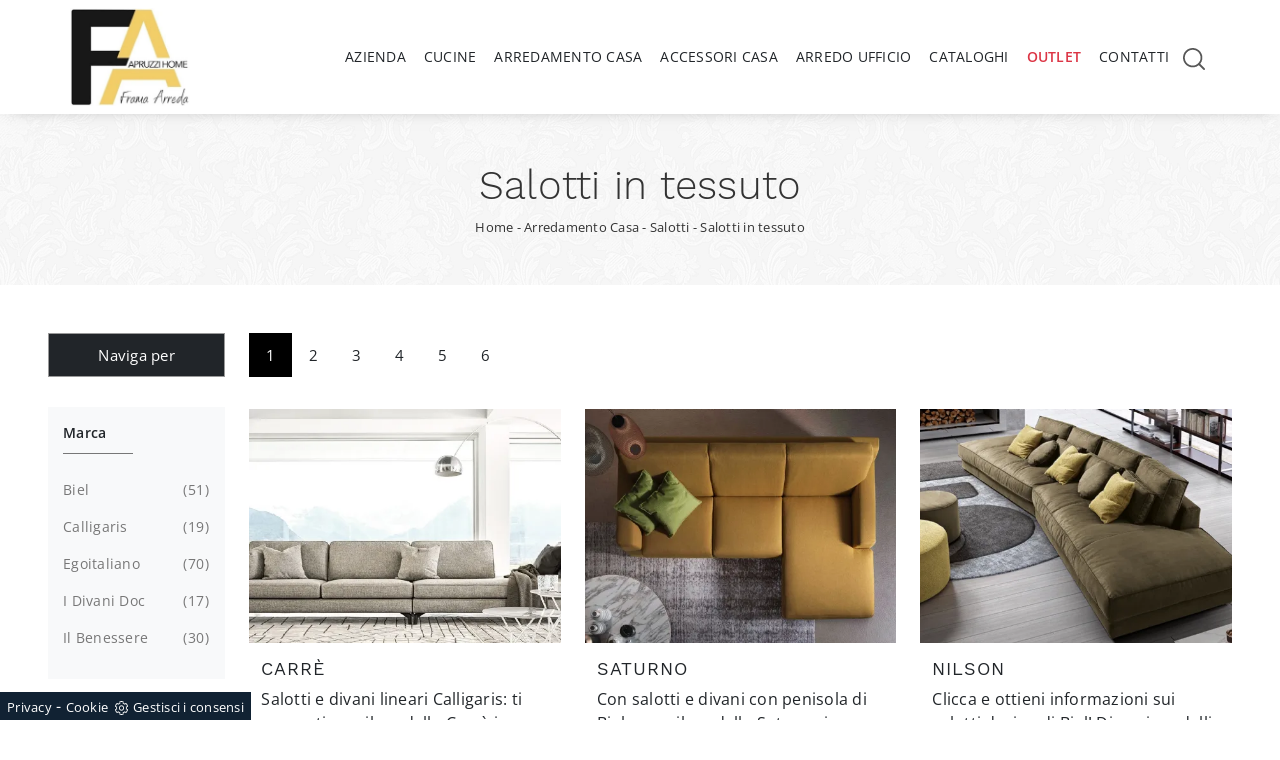

--- FILE ---
content_type: text/html; Charset=UTF-8
request_url: https://www.framarreda.it/arredamento-casa-salotti-in-tessuto
body_size: 33251
content:
<!doctype html>
<html prefix="og: http://ogp.me/ns#" lang="it">
  <head>
    <meta charset="utf-8">
    <title>Salotti in tessuto</title>
    <script type="application/ld+json">
{
 "@context": "http://schema.org",
 "@type": "BreadcrumbList",
 "itemListElement":
 [
  {
   "@type": "ListItem",
   "position": 1,
   "item":
   {
    "@id": "http://www.framarreda.it/arredamento-casa",
    "name": "Arredamento Casa"
    }
  },
  {
   "@type": "ListItem",
  "position": 2,
  "item":
   {
     "@id": "http://www.framarreda.it/arredamento-casa/salotti",
     "name": "Salotti"
   }
  },
  {
   "@type": "ListItem",
  "position": 3,
  "item":
   {
     "@id": "http://www.framarreda.it/arredamento-casa-salotti-in-tessuto",
     "name": "Salotti in tessuto"
   }
  }
 ]
}
</script>
    <meta name="description" content="">
    <meta name="robots" content="index, follow">
    <meta name="viewport" content="width=device-width, initial-scale=1, shrink-to-fit=no">
    <meta name="format-detection" content="telephone=no">
    
    <link rel="next" href="http://www.framarreda.it/arredamento-casa-salotti-in-tessuto?pag=1" />
    <link rel="canonical" href="https://www.framarreda.it/arredamento-casa-salotti-in-tessuto">
    <meta property="og:title" content="Salotti in tessuto">
    <meta property="og:type" content="website">
    <meta property="og:url" content="https://www.framarreda.it/arredamento-casa-salotti-in-tessuto">
    <meta property="og:image" content="https://www.framarreda.it/img/1297/arredamento-casa-salotti-carre-calligaris_c3it_191567.webp">
    <meta property="og:description" content="">
    <meta name="p:domain_verify" content="31983c2bdfe6bda938d38b829f856b1c"/>    
    <link rel="preload" href="/@/js-css/css/b5/b51.min.css" as="style">
    <link rel="stylesheet" href="/@/js-css/css/b5/b51.min.css">
    <link rel="preload" href="/@/js-css/css/b5/b52.min.css" as="style">
    <link rel="stylesheet" href="/@/js-css/css/b5/b52.min.css">
    <link rel="preload" href="/@/js-css/css/b5/b53.min.css" as="style">
    <link rel="stylesheet" href="/@/js-css/css/b5/b53.min.css">
    <link rel="preload" href="/@/js-css/css/b5/b54.min.css" as="style">
    <link rel="stylesheet" href="/@/js-css/css/b5/b54.min.css">
    <link rel="preload" href="/@/js-css/css/b5/b55.min.css" as="style">
    <link rel="stylesheet" href="/@/js-css/css/b5/b55.min.css">
    <link rel="stylesheet" href="/@/js-css/css/swiper.min.css">
    <link rel="preload" as="style" href="/@/js-css/css/swiper.min.css">
    <link rel="stylesheet" href="/@/js-css/css/swiper.min.css">
    <link rel="preload" as="style" href="/@/js-css/css/swiper.min.css">
    <style>
      .selector-for-some-widget{box-sizing: content-box}
    </style>
    <style>/*@font-face {   font-family: "Crimson Pro";   src: url("/@/fonts/crimson_pro/crimsonpro-medium.woff2") format("woff2"), url("/@/fonts/crimson_pro/crimsonpro-medium.woff") format("woff"), url("/@/fonts/crimson_pro/crimsonpro-medium.ttf") format("truetype");   font-style: normal;   font-weight: 500;   font-display: swap; }*/ @font-face {   font-family: "Work Sans";   src: url("/@/fonts/worksans/worksans-light.woff2") format("woff2"), url("/@/fonts/worksans/worksans-light.woff") format("woff"), url("/@/fonts/worksans/worksans-light.ttf") format("truetype");   font-style: normal;   font-weight: 300;   font-display: swap; } @font-face {   font-family: "Work Sans";   src: url("/@/fonts/worksans/worksans-regular.woff2") format("woff2"), url("/@/fonts/worksans/worksans-regular.woff") format("woff"), url("/@/fonts/worksans/worksans-regular.ttf") format("truetype");   font-style: normal;   font-weight: 400;   font-display: swap; } @font-face {   font-family: "Open Sans";   src: url("/@/fonts/open_sans/opensans-regular.woff2") format("woff2"), url("/@/fonts/open_sans/opensans-regular.woff") format("woff"), url("/@/fonts/open_sans/opensans-regular.ttf") format("truetype");   font-style: normal;   font-weight: 400;   font-display: swap; } @font-face {   font-family: "Open Sans";   src: url("/@/fonts/open_sans/opensans-semibold.woff2") format("woff2"), url("/@/fonts/open_sans/opensans-semibold.woff") format("woff"), url("/@/fonts/open_sans/opensans-semibold.ttf") format("truetype");   font-style: normal;   font-weight: 600;   font-display: swap; } :root {--primary: #007fc3; --white: #fff; --black: #333; --dark: #111; --gray-light: #cfd6da; --gray-sup-light: #eee; --gray-dark: #999; --gray-white: #f8f9fa; --red-sconto: #C11B28; --green-pag: #355c5e;}  body {  font-family: 'Open Sans', sans-serif; font-weight: 400; letter-spacing: .25px;  background-color: #FFF;  position: relative;  overflow-x: hidden;  font-size: 1rem; max-width: 1920px; margin: 0px auto!important;} h1,h2,.h1,.h2 {  font-family: 'Work Sans', sans-serif;  font-weight: 300;} h3,h4,h5,.h3,.h4,.h5 { font-family: 'Work Sans', sans-serif;  font-weight: 400;} a {color: inherit;text-decoration: none;} a:hover {color: #007fc3; }  .fa-search {background-image: url('/@/js-css/svg/search-w.svg'); background-repeat: no-repeat; background-position: center; background-size: 22px;} .fa-times {background-image: url('/@/js-css/svg/close-w.svg') !important;}  .landing-desk {display: block; position: relative;} .landing-mob {display: none; position: relative;} /*.container {max-width: 1140px!important;}*/ .navbar-light .navbar-toggler {outline: none !important; box-shadow: none !important;}  .pos-form {position: absolute; top: 20vh; right: 4vw; z-index: 10; background: #f6f7f8; padding: 25px; border-radius: 25px; max-width: 450px;}  @media(max-width: 1550px){   .pos-form {top: 15vh; right: 2vw;} } @media(max-width: 1450px){   .pos-form {top: 10vh; right: 1vw;} } @media(max-width: 1350px){   .pos-form {top: 6vh; padding: 15px;} } @media(max-width: 1220px){   .pos-form {top: 2vh;} } @media(max-width: 991px){   .landing-desk {display: none;}   .landing-mob {display: block;}   .pos-form {position: relative; max-width: 90%; margin: 15px auto; top: 0; bottom: 0; left: 0; right: 0; background-color: #fff;} }  .intestazione-h1{text-align: center; margin-top: 30px;} .intestazione-h1 h1{font-weight: 400;} .intestazione-h1 a{font-size: 14px; color: #777777 !important; transition: all 0.3s ease-in-out 0s;} .intestazione-h1 a:hover{color: #333 !important;} .intestazione-h1 p{font-size: 14px; color: #777777 !important; margin-bottom: 10px;} .testo-sezione-centro h2{font-size: 22px; text-align: center;} .testo-sezione-centro p{margin-bottom: 0px; color: #777777;} .txt-par1-home h1{text-align: center; margin-bottom: 15px; } .txt-par1-home p{max-width: 800px; margin: 0 auto; text-align: center; font-size: 16px; padding-bottom: 20px; position: relative;} .txt-par1-home p::before {content: ''; width: 60px; height: 2px; background-color: #232323; position: absolute; bottom: 0; left: calc((100% - 60px)/2);} .box-fig h3{text-transform: uppercase; font-size: 20px; margin-bottom: 20px;} .box-fig h4{color: #777777; font-size: 16px; line-height: 26px; margin-bottom: 15px;} .box-fig h5{font-weight: 300; font-size: 14px; display: inline-block; position: relative;} .box-fig h5::before {content: ''; position: absolute; top: 30%; right: 0;} .box-fig figure{position: relative; overflow: hidden; margin-bottom: 15px;} .box-fig img{transition: all .4s linear;} .box-fig a:hover img{transform: scale(1.1);filter: grayscale(100%) contrast(120%);-webkit-filter: grayscale(100%) contrast(120%);-moz-filter: grayscale(100%) contrast(120%);} .bg-col-black {background-color: #1c1c1c;} .tit-su-bg-col-black h3{color: #fff; text-align: center; text-transform: uppercase; font-size: 22px; font-weight: 400;} .tit-su-bg-col-black h3 span{color: #e5bb72!important;} .bg-col-gray {background-color: #f8f8f8;} .service-sphe h4{font-size: 17px; text-transform: uppercase; text-align: center; margin-top: 20px; margin-bottom: 25px; margin-left: 3px; margin-right: 3px;} .service-sphe figure{position: relative; overflow: hidden; max-width: 301px; margin: 0 auto; background: linear-gradient(to right,#9dcff5,#007fc3); border-radius: 100%;} .service-sphe figure::after{content: ''; position: absolute; left: 10px; top: 10px; bottom: 10px; right: 10px; border: 1px solid #fff; border-radius: 100%; -webkit-transition: left .2s ease-out,right .2s ease-out,top .2s ease-out,bottom .2s ease-out; -moz-transition: left .2s ease-out,right .2s ease-out,top .2s ease-out,bottom .2s ease-out; transition: left .2s ease-out,right .2s ease-out,top .2s ease-out,bottom .2s ease-out;} .numeretto {position: absolute; width: 100%; text-align: center; top: 50%; left: 0; -webkit-transform: translateY(-50%); -moz-transform: translateY(-50%); transform: translateY(-50%); font-size: 62px; line-height: 1em; font-weight: 200; color: #fff;} .service-sphe a:hover img{opacity: 0;} .service-sphe img{transition: all .3s linear;} .service-sphe a:hover figure::after{top: 8px; left: 8px; right: 8px; bottom: 8px;} .text-count h6{text-align: center; font-size: 62px; margin: 0; font-weight: 700;} .text-count h6 span{display: block; text-align: center; font-size: 17px; color: #11161a; font-weight: 300; margin-top: 5px;} .navbar-brand {max-width: 320px; margin: 0;} .form-control {border-top: 0; border-right: 0; border-left: 0; text-align: left; /*padding-top: 0; padding-bottom: 0;*/ -moz-appearance: none; -webkit-appearance: none; appearance: none;} .form-group {margin-bottom: .8rem;}   .sezione-centro h2::after{content: ''; width: 50px; height: 3px; background-color: #f2e9e9; margin-left: 10px; display: inline-block;} .sezione-centro p{text-align: justify; font-size: 16px; line-height: 26px; font-weight: 300; margin: 0px; color: #777777;} .sezione-contatti-2 span{font-weight: 500;} .sezione-contatti-2 h2{text-align: center; line-height: 45px;} .sezione-contatti-2 h2::after{content: ''; width: 50px; height: 3px; background-color: #f2e9e9; margin: 0px auto; display: block;} .sezione-contatti-2 p{text-align: center; margin-bottom: 30px;}    .order1::after {content: ""; position: absolute; top: 40px; right: -15px; width: 100%; height: 100%; background-color: transparent; border: 30px solid rgba(0,0,0,0.1);} .inverti1 .order1::after {left: -15px !important; top: -45px !important;} .contutto{max-width: 1920px; margin: 0 auto;}  .height-map{height: 450px;} .text-center {text-align: center;} .bg-col-separatore2 {background-image: linear-gradient(#fff, #f3f3f3);} .bg-col-separatore2-1 {background: transparent;} .dropdown-toggle::after {display: none !important;} .nav-item:hover .dropdown-menu {display: block!important;} .navbar-right_tag {background-color: transparent!important;} .cid-rbOji8YXcc {padding-top: 35px; padding-bottom: 35px; background-color: #ffffff;} .bg-f2 {background-color: #f3f3f3 !important;} .dropdown-menu {position: absolute; top: 100% !important; left:0; min-width:100%;margin: 0 0 0; border-radius:0;} /*.swiper-button-next {background-image: none!important; width: auto!important; height: auto!important;} .swiper-button-prev {background-image: none!important; width: auto!important; height: auto!important;} .swiper-button-next::before {font-family: MobiriseIcons !important; content: "\e966"; background-color: rgba(0, 0, 0, 0.5); border: 2px solid #fff; border-radius: 50%; color: #fff; padding: 10px;} .swiper-button-prev::before {font-family: MobiriseIcons !important; content: "\e943"; background-color: rgba(0, 0, 0, 0.5); border: 2px solid #fff; border-radius: 50%; color: #fff; padding: 10px;}*/ .col-red-nav{background-color: #fff!important; box-shadow: 0 0 18px -10px #666; transition: top 0.3s; position: -webkit-sticky!important; position: sticky!important; top: 0; z-index: 1030;} .col-red-foot{background-color: #f3f3f3!important;} .col-red-nav nav .navbar-nav li a{color: #333; letter-spacing: .25px; font-size: 14px; text-align: left; padding: 5px 9px !important;} .col-red-nav nav .navbar-nav li a:hover{ color:#007fc3!important;} .dropdown-menu .dropdown-item{/*color: #fff!important; */font-size: 13px!important;} /*.dropdown-menu{background-color: #333!important;}*/ .dropdown-item {padding-left: 18px !important; padding-right: 18px !important;} .dropdown-menu a:hover{background-color: #ccc!important;} .dropdown-menu1 {position: absolute; top: 95%; right: 0; z-index: 1000; display: none; float: left; min-width: 10rem; padding: .5rem 0; margin: .125rem 0 0; font-size: 1rem; color: #333; text-align: left; list-style: none; background-color: #f3f3f3; background-clip: padding-box; border: 1px solid rgba(0,0,0,.15); border-radius: .25rem;} @media(max-width: 991px){   .dropdown-menu1 {position: absolute; top: 95%; left: 0; z-index: 1000; display: none; float: left; min-width: 10rem; padding: .5rem 0; margin: .125rem 0 0; font-size: 1rem; color: #333; text-align: left; list-style: none; background-color: #f3f3f3; background-clip: padding-box; border: 1px solid rgba(0,0,0,.15); border-radius: .25rem;} } @media(max-width: 991px){   .order1 figure img{max-width: 100%; display: block !important; margin: auto !important; height: auto;} } .nav-item:hover .dropdown-menu1 {display: block !important;} .dropdown-menu1 a:hover{background-color: #ccc!important;} a{color: inherit !important;} a:hover{text-decoration: none;} a:focus{outline: none;} figure{margin: 0px; z-index: 10;} .marg-top-50{margin-top: 50px !important;} .marg-top-40{margin-top: 40px !important;} .marg-top-30{margin-top: 30px !important;} .marg-top-20{margin-top: 20px !important;} .marg-top-10{margin-top: 10px !important;} .marg-bot-50{margin-bottom: 50px !important;} .marg-bot-40{margin-bottom: 40px !important;} .marg-bot-30{margin-bottom: 30px !important;} .marg-bot-20{margin-bottom: 20px !important;} .marg-bot-10{margin-bottom: 10px !important;} .pad-top-60{padding-top: 60px !important;} .pad-top-50{padding-top: 50px !important;} .pad-top-40{padding-top: 40px !important;} .pad-top-30{padding-top: 30px !important;} .pad-top-20{padding-top: 20px !important;} .pad-top-10{padding-top: 10px !important;} .pad-bot-100{padding-bottom: 100px !important;} .pad-bot-50{padding-bottom: 50px !important;} .pad-bot-40{padding-bottom: 40px !important;} .pad-bot-30{padding-bottom: 30px !important;} .pad-bot-20{padding-bottom: 20px !important;} .pad-bot-10{padding-bottom: 10px !important;}  @media(max-width: 991px){   .inverti1 .mbr-figure {padding-left: 0!important;} } .giro-box-home figure{position: relative;} .giro-box-home figure::before{background: rgba(0, 0, 0, 0.8) none repeat scroll 0 0; content: ""; opacity: 0; position: absolute; left: 0px; right: 0px; bottom: 0px; top: 0px; transition: all 0.3s ease-in-out 0s;} .giro-box-home:hover figure::before{opacity: 0.8;} .giro-box-home h3{transition: all 0.3s ease-in-out 0s;} .giro-box-home:hover h3{text-decoration: underline;}  .inverti1{background-color: #fff!important;} .order1 {order: 1; position: relative;} .order2 {order: 2;} .inverti1 .mbr-figure {padding-left: 4rem; padding-right: 0!important;} .inverti1 .order1 {order: 2;} .inverti1 .order2 {order: 1;} .order1 a figure img{width: auto!important;} .schedina-rubrica{margin-bottom: 30px;} .schedina-rubrica figure{position: relative;} .schedina-rubrica figure::before{background: rgba(0, 0, 0, 0.8) none repeat scroll 0 0; content: ""; opacity: 0; position: absolute; left: 0px; right: 0px; bottom: 0px; top: 0px; transition: all 0.3s ease-in-out 0s;} .schedina-rubrica:hover figure::before{opacity: 0.8;} .schedina-rubrica h3{font-size: 18px; margin: 15px 0px 15px 0px; color: #333; text-transform:uppercase;} .schedina-rubrica a:hover h3{text-decoration: underline;} .schedina-rubrica p{font-size: 15px; color: #444; margin-bottom: 0px;} .correlato{margin-bottom: 10px;} .correlato figure{position: relative;} .correlato figure::before{background: rgba(0, 0, 0, 0.8) none repeat scroll 0 0; content: ""; opacity: 0; position: absolute; left: 0px; right: 0px; bottom: 0px; top: 0px; transition: all 0.3s ease-in-out 0s;} .correlato:hover figure::before{opacity: 0.8;} .correlato h3{font-size: 18px; margin: 10px 0px; color: #333;} .correlato a:hover h3{text-decoration: underline;} .h1-rubrica{text-align: center; margin-top: 30px; color: #fff;} .breadcrumb-rubrica{text-align: center; font-size: 13px; margin-bottom: 0px; color: #fff;} .h1-sezione{text-align: center; /*margin-top: 30px; letter-spacing: 1px; text-transform: uppercase;*/} .breadcrumb-sezione{text-align: center; font-size: 13px; margin-bottom: 0px;} .h1-sezione1{text-align: center; margin-top: 30px; letter-spacing: 1px; text-transform: uppercase; color: #fff; padding-top: 65px;} .breadcrumb-sezione1{text-align: center; font-size: 13px; margin-bottom: 0px; color: #fff;} .breadcrumb-rubrica a:hover, .breadcrumb-sezione a:hover, .breadcrumb-sezione1 a:hover, .breadcrumb-prodotto a:hover { color:#007fc3 !important; } .h1-prodotto{text-align: center; /* margin-top: 30px; text-transform: uppercase;; letter-spacing: 1px;*/} .breadcrumb-prodotto{text-align: center; font-size: 13px; margin-bottom: 0px;} .h2-rubrica{margin-top: 30px;} .testo-paragrafo-rubrica{text-align: justify; font-size: 15px; color: #777777; margin-bottom: 0px;} ul, li {text-align: justify; font-size: 15px; /*color: #777777;*/ margin-bottom: 0px; line-height: 1.6;} .h2-sezione{margin-top: 30px;} .testo-paragrafo-sezione{text-align: justify; font-size: 15px; color: #777777; margin-bottom: 0px; line-height: 1.6;} .testo-tag-multiplo ul{text-align: justify; font-size: 15px; color: #777777; margin-bottom: 0px; line-height: 1.6;} .testo-tag-multiplo p{text-align: justify; font-size: 15px; color: #777777; margin-bottom: 0px; line-height: 1.6;} .testo-tag-multiplo a{text-align: justify; font-size: 15px; color: #777777; margin-bottom: 0px; line-height: 1.6;} .font-h3-20 h3{font-size: 20px;} .h2-pagina-centro{margin-top: 15px; text-transform: uppercase; letter-spacing: uppercase; font-size: 22px;} .testo-paragrafo-pagina-centro{text-align: justify; /*font-size: 15px; color: #777777;*/ margin-bottom: 0px;} .schedina-sezione{margin-bottom: 30px;} .schedina-sezione .row{ /*box-shadow: 10px 12px 18px -1px #d7d7d7;*/ background:#FFF; padding-bottom: 20px;} .schedina-sezione figure{position: relative;} /*.schedina-sezione figure::before{background: rgba(0, 0, 0, 0.8) none repeat scroll 0 0; content: ""; opacity: 0; position: absolute; left: 0px; right: 0px; bottom: 0px; top: 0px; transition: all 0.3s ease-in-out 0s;} .schedina-sezione:hover figure::before{opacity: 0.8;}*/ .schedina-sezione img{transition: all .3s linear;} .schedina-sezione:hover img {transform: scale(1.1);} .schedina-sezione a:hover h3{text-decoration: underline;} .descrizione-interna-schedina-sezione{margin: auto;} .descrizione-interna-schedina-sezione h3{font-size: 18px; margin-top: 7px; text-align: left; text-transform: uppercase; letter-spacing: 1px;} .descrizione-interna-schedina-sezione h5{text-transform: uppercase; /*background-color: rgb(103,174,86);*/ background: rgb(103,174,86); background: -moz-linear-gradient(90deg, rgba(103,174,86,1) 0%, rgba(11,165,111,1) 35%, rgba(0,152,136,1) 100%); background: -webkit-linear-gradient(90deg, rgba(103,174,86,1) 0%, rgba(11,165,111,1) 35%, rgba(0,152,136,1) 100%); background: linear-gradient(90deg, rgba(103,174,86,1) 0%, rgba(11,165,111,1) 35%, rgba(0,152,136,1) 100%); filter: progid:DXImageTransform.Microsoft.gradient(startColorstr="#67ae56",endColorstr="#009888",GradientType=1);  display: block; padding: 10px 15px; color: #fff; font-size: 13px; text-align: center; font-weight: 200; width: 45%; margin: 0 auto; transition: all .3s linear;} .descrizione-interna-schedina-sezione h5:hover{background-color: #000;} .descrizione-interna-schedina-sezione p{text-align: left;} .schedine-sezioni{order: 2;} .selettore-tag{order: 1;} .selettore-tag .dropdown-menu_tag{padding: 0px; list-style: none; width: 100%; float: left;} .selettore-tag .dropdown-menu_tag li{margin-bottom: 15px; font-size: 14px; color: #777777; width: 100%; float: left; transition: all 0.3s ease-in-out 0s;} .selettore-tag .dropdown-menu_tag li:hover{color: #333;} .selettore-tag .dropdown-menu_tag li a{float: left; position: relative; width:100%; font-weight: 400 !important; text-transform:capitalize;} .selettore-tag .dropdown_tag{margin-top: 30px;} .selettore-tag .dropdown-toggle{width: auto; position: relative; font-size: 14px; font-weight: 600; padding-bottom: 10px; margin-bottom: 25px; float: left;} .selettore-tag .dropdown-toggle::before{width: 70px; height: 1px; bottom: 0; left: 0; background: #777777; content: ""; position: absolute;} .bottone-tag-mobile{display: none; text-align: center;} .bottone-tag-mobile a{border-radius: 3px; border: 1px solid #777777; padding: 5px 10px; color: #777777 !important; display: inline-block; transition: all 0.3s ease-in-out 0s;} .bottone-tag-mobile a:hover{color: #333 !important; border-color: #333;} .bottone-tag-mobile a .fa{margin-left: 5px;} .paginatore-sopra{ /*margin-top: -25px;*/ margin-bottom: 2rem;} .paginatore-sotto{margin-bottom: 30px;} /*.page_nav{list-style: none; padding: 0px; margin: 0px; text-align: right;} .page_nav li{display: inline-block; margin-left: 10px; color: #777777; font-style: italic;} .page_nav li:first-child{margin-left: 0px;} .pag_attivo{font-style: normal; color: #333 !important;}*/ .slick-prev{z-index: 1;} .slick-prev::before, .slick-next::before{color: #fff;} .show_img{opacity: 1 !important;} .hide_img{opacity: 0 !important;} .titolo-cataloghi{position: relative; padding-bottom: 25px; margin-bottom: 30px; font-size: 30px;} .titolo-cataloghi::before{width: 100px; height: 2px; bottom: 0; left: 0; background: #333; content: ""; position: absolute;} .titolo-correlati{position: relative; padding-bottom: 25px; /*margin-bottom: 30px; font-size: 20px; margin-top: 30px;*/} .titolo-correlati::before{width: 100px; height: 2px; bottom: 0; left: 0; background: #333; content: ""; position: absolute;} .titolo-tag{position: relative; padding-bottom: 15px; margin-bottom: 15px; font-size: 20px;} .titolo-tag::before{width: 50px; height: 1px; bottom: 0; left: 0; background: #007fc3; content: ""; position: absolute;} .titolo-tag-multipli{position: relative; padding-bottom: 25px; margin-bottom: 30px; font-size: 30px;} .titolo-tag-multipli::before{width: 100px; height: 2px; bottom: 0; left: 0; background: #333; content: ""; position: absolute;} .tag-multipli .dropdown-menu_tag{list-style: none; padding: 0px; margin: 0px;} .tag-multipli .dropdown-menu_tag li{display: inline-block; margin-right: 10px; margin-top: 10px; color: #007fc3; font-size: 14px; font-style: italic; border: 1px solid #007fc3; padding: 5px 10px; transition: all 0.3s ease-in-out 0s; text-align: center!important;} .tag-multipli .dropdown-menu_tag li a{display: block;} .tag-multipli .dropdown-menu_tag li:last-child{margin-right: 0px;} .tag-multipli .dropdown-menu_tag li:hover{/*background-color: rgb(103,174,86);*/  background: #9ecff0;   color: #fff; border-color: #007fc3;} .titolo-form{position: relative; padding-bottom: 25px; margin-bottom: 30px; font-size: 30px;} .titolo-form::before{width: 100px; height: 2px; bottom: 0; left: 0; background: #333; content: ""; position: absolute;} .form-control{border-radius: 0px; font-size: 14px;} .form-check-label{font-size: 14px;} .form-check-input{margin-top: .4rem;} .g-recaptcha{margin-top: 1rem;} .btn{float: right; border-radius: 0px; /*background-color: rgb(103,174,86);*/ background: rgb(103,174,86); background: -moz-linear-gradient(90deg, rgba(103,174,86,1) 0%, rgba(11,165,111,1) 35%, rgba(0,152,136,1) 100%); background: -webkit-linear-gradient(90deg, rgba(103,174,86,1) 0%, rgba(11,165,111,1) 35%, rgba(0,152,136,1) 100%); background: linear-gradient(90deg, rgba(103,174,86,1) 0%, rgba(11,165,111,1) 35%, rgba(0,152,136,1) 100%); filter: progid:DXImageTransform.Microsoft.gradient(startColorstr="#67ae56",endColorstr="#009888",GradientType=1);  border: 1px solid rgb(103,174,86); transition: all 0.3s ease-in-out 0s;} .btn:hover{background-color: #fff; color: #333; border-color: rgb(103,174,86);} .btn .fa{margin-right: 8px;} /*.colonna-destra .navbar-right_tag{display: block; text-align: left;} .colonna-destra .dropdown_tag{display: inline-block; margin-right: 20px; color: #666; position: relative; cursor: pointer; font-size: 16px;} .colonna-destra .dropdown_tag:last-child{margin-right: 0px;} .colonna-destra .dropdown-menu_tag{list-style: none; padding: 0px; margin: 0px; display: none; position: absolute; z-index: 12; top: 100%; right: 0; background-color: #fff; min-width: 200px; border: 1px solid #ccc; box-shadow: 2px 2px 4px rgba(0,0,0,0.2)} .colonna-destra .dropdown_tag:hover .dropdown-menu_tag{display: block;} .colonna-destra .dropdown-menu_tag a{display: block; padding: 2.5px 10px; transition: all 0.3s ease-in-out 0s;} .colonna-destra .dropdown-menu_tag li:first-child a{padding-top: 5px;} .colonna-destra .dropdown-menu_tag li:last-child a{padding-bottom: 5px;} .colonna-destra .dropdown-menu_tag a:hover{background-color: #ccc; color: #fff !important;} .colonna-destra .dropdown-menu_tag .tag_attivo{ background-color: rgba(212,176,132,1);  color: #fff !important;} .colonna-destra .dropdown-menu_tag li:first-child .tag_attivo{padding-top: 2.5px;} .colonna-destra .dropdown-menu_tag li:last-child .tag_attivo{padding-bottom: 2.5px;}*/ .tag_attivo{ color: rgb(0, 127, 195) !important; font-weight: 400;} .sopra-navbar{background-color:#1A1A1A; color:#fff; padding-top:10px; padding-bottom:10px; font-size: 14px;} .sopra-navbar .fa{margin-left: 10px; transition: all 0.3s ease-in-out 0s;} .sopra-navbar .fa:hover{color: #b7b7b7} .container-newsletter{margin-top: 0px; margin-bottom: -50px; padding-top: 50px; padding-bottom: 50px;} .container-newsletter h2{color: #fff; font-size: 30px; text-transform: uppercase; font-weight: 700; margin: 6px 0px;} .container-newsletter input{color: #373737; border: none; border-radius: 50px; font-size: 13px; padding: 15px 25px; width: 78%;} .container-newsletter button{background-color: #76736e; font-family: 'Naste', sans-serif; color: #fff; cursor: pointer; border: none; border-radius: 50px; font-size: 13px; font-weight: 600; padding: 15px 25px; transition: all 0.3s ease 0s;} .container-newsletter button:hover{background-color: #1b1917;} footer{background-color: #171717; font-family: 'Naste', sans-serif; font-size: 14px; letter-spacing: 0.8px;} footer img{padding-right: 15px; max-height: 100px; float: left!important;} .titolo-form-contatti .titolo-form{margin-top: 30px;} .h3-contatti{position: relative; padding-bottom: 25px; margin-bottom: 30px; font-size: 30px; margin-top: 30px;} .h3-contatti::before{width: 100px; height: 2px; bottom: 0; left: 0; background: #333; content: ""; position: absolute;} .testo-contatti{text-align: left; color: #777777; margin-bottom: 0px;} .testo-contatti span{color: #333; font-weight: 600;} .testo-contatti a{transition: all 0.3s ease-in-out 0s;} .testo-contatti a:hover{color: #333 !important;} .testo-sotto-nav {color: #b7b7b7; font-size: 45px; font-weight: 500; text-align: center;} .slider-freccia-sinistra {color: #b7b7b7; position: absolute; top: 40%; left: -10px; z-index: 1; font-size: 30px;} .slider-freccia-destra {color: #b7b7b7; position: absolute; top: 40%; right: -15px; font-size: 30px;} .slick-prev::before, .slick-next::before {color: #000;} .virgoletta-d {position: absolute; top: -15%; right: 0;} .virgoletta-s {position: absolute; top: -15%; left: 0;} .brand-home h3{text-align: center; font-size: 35px; text-transform: uppercase;} .brand-home {margin-top: 50px; margin-bottom: 30px;} .slider-homepage .slick-prev::before, .slider-homepage .slick-next::before{font-size: 30px;} .slider-homepage .slick-prev, .slider-homepage .slick-next {height: auto; width: auto;} .slider-prodotti .slick-prev::before, .slider-prodotti .slick-next::before{font-size: 30px;} .slider-prodotti .slick-prev, .slider-prodotti .slick-next {height: auto; width: auto;} .slider-prodotti .slick-prev, .slider-prodotti .slick-next {top: 42%!important;} /*.h2, h2 {font-size: 1.7rem;} .h1, h1 {font-size: 2.0rem;}*/  .schedine-sezioni{order: 1;} .selettore-tag{order: 2;} .paginatore-sopra{/* margin-bottom: 15px;*/} .descrizione-interna-schedina-sezione h3{margin-top: 15px;} .colonna-destra{border: none; /*margin-top: 70px;*/} .colonna-destra .navbar-right_tag{padding: 0px; border: none;} .text-m-c{text-align: center!important;} footer img{float: none!important;}  @media (max-width:991px){   .bottone-tag-mobile {display: block!important; margin-bottom: 40px!important;}   .selettore-tag .dropdown_tag{margin-top: 20px;}   .schedina-rubrica h3{margin: 20px 0px 15px; color: #333;}   .text-count h6 {margin-bottom: 15px;} } @media (max-width:575px){   .slick-prev, .slick-next{display: none !important;}   footer .container{margin: 10px 0;} } /* Inizio Slider Responsive */ @media (max-width:1199px){.slider-prodotto{height: 457px;}} @media (max-width:991px){.slider-prodotto{height: 517px;}} @media (max-width:767px){.slider-prodotto{height: 382px;}} @media (max-width:575px){.slider-prodotto{height: 408px;}} @media (max-width:540px){.slider-prodotto{height: 382px;}} @media (max-width:480px){.slider-prodotto{height: 337px;}} @media (max-width:425px){.slider-prodotto{height: 296px;}} @media (max-width:375px){.slider-prodotto{height: 259px;}} @media (max-width:320px){.slider-prodotto{height: 217px;}} /* Fine Slider Responsive */ /* Inizio Outlet */ .menu_outlet{padding: 0px; width: 100%;} .menu_outlet .box_home_prodotti{padding-right: 0px;text-align: center; display: inline-block; width: 25%;} .menu_outlet .box_home_prodotti:hover a{text-decoration: none;} .menu_outlet .box_home_prodotti img{width: 100%; height: auto;} .menu_outlet .box_home_prodotti .didascalia_box_home{position: relative; top: inherit; left: inherit;} .menu_outlet .box_home_prodotti .titolo_box_home{font-size: 13px; padding-top: 10px; margin-top: 5px; font-weight: 300; text-align: left; min-height: 66px;} .menu_outlet .box_home_prodotti:hover .titolo_box_home{text-decoration: underline;} .menu_outlet .prezzi_schedina_sezioni{color: #000; text-align: right; width: 100%;} .menu_outlet .prezzi_schedina_sezioni del{font-weight: 300; color: #808080; margin-right: 5px;} .menu_outlet .prezzi_schedina_sezioni span{font-weight: bold; font-size: 18px;} .menu_outlet .bollino_sconto{position: absolute; top: -6px; right: -6px; background-color: #313131; border-radius: 25px; padding: 12px 7px; color: #fff;} .menu_outlet .margin-bot-30{margin-bottom: 30px;} @media (max-width:767px){   .menu_outlet .box_home_prodotti{width: 50%} } @media (max-width:576px){   .menu_outlet .bollino_sconto{right: 7px;}   .menu_outlet .box_home_prodotti{padding-right: 15px;}   .slider-freccia-destra {display: none!important;} } /* Fine Outlet */ /* SISTEMAZIONE FOOTER */ .text-r{text-align: right;} .eltd-frame {background-color: #ddd; position: absolute;} .eltd-frame.top-right-v {right: 0; top: 0; height: 42px; width: 2px;} .eltd-frame.top-left-v {left: 0; top: 0; height: 42px; width: 2px;} .eltd-frame.bottom-left-v {left: 0; bottom: 0; height: 42px; width: 2px;} .eltd-frame.bottom-right-v {right: 0; bottom: 0; height: 42px; width: 2px;} .eltd-frame.top-right-h {top: 0; right: 0; height: 2px; width: 42px;} .eltd-frame.top-left-h {top: 0; left: 0; height: 2px; width: 42px;} .eltd-frame.bottom-left-h {bottom: 0; left: 0; height: 2px; width: 42px;} .eltd-frame.bottom-right-h {bottom: 0; right: 0; height: 2px; width: 42px;} .centra-f {margin: auto;} /* FINE SISTEMAZIONE FOOTER */ .slider-homepage .slick-list{padding: 0 5%!important;} .slider-homepage .slick-slide{margin: 0 10px;} .btn_homepage{ text-align: center; cursor: pointer; background-color: #212529; z-index: 0; display: inline-block; position: relative; padding: 10px 30px; font-size: 15px;color: #fff !important;outline: none; border-width: 1px; border-style: solid; border-color: #999; /*line-height: 1.42857;*/ margin: 0 auto; text-decoration: none !important;} .btn_homepage::after{bottom: 0; right: 0; left: auto;content: ''; background-color: rgba(255,255,255,0.2); height: 50%; width: 0; position: absolute; transition: 0.3s cubic-bezier(0.785, 0.135, 0.15, 0.86);} .btn_homepage::before{top: 0; left: 0; right: auto;content: ''; background-color: rgba(255,255,255,0.2); height: 50%; width: 0; position: absolute; transition: 0.3s cubic-bezier(0.785, 0.135, 0.15, 0.86);} .btn_homepage span{color: #fff; display: block; padding-left: 0%; padding-right: 25px; text-transform: uppercase; font-size: 12px; letter-spacing: 5px; transform: scaleX(0.9); transform-origin: center left; transition: color 0.3s ease; position: relative; z-index: 1;} .btn_homepage em{position: absolute; height: 1px; background: #fff; width: 22%; right: 23px; top: 50%; transform: scaleX(0.25); transform-origin: center right; transition: all 0.3s ease; z-index: 1;} .btn_homepage:hover{background-color: #007fc3;} .btn_homepage:hover::after{width: 100%; left: 0; right: auto;} .btn_homepage:hover::before{width: 100%; right: 0; left: auto;} .btn_homepage:hover span{color: #fff; display: block; padding-left: 0%; padding-right: 25px; text-transform: uppercase; font-size: 12px; letter-spacing: 5px; transform: scaleX(0.9); transform-origin: center left; transition: color 0.3s ease; position: relative; z-index: 1;} .btn_homepage:hover em{background: #fff; transform: scaleX(1);} .back_repeat{background-repeat: repeat-y; position: relative;} .didascalia-parallax{position: absolute; top: 100px; left: 25%; color: #fff; padding: 20px 150px;} .didascalia-parallax h2{margin-bottom: 15px;} .didascalia-parallax a{padding: 10px 25px; border: solid 2px #fff; transition: all 0.3s linear;} .didascalia-parallax p{margin-bottom: 20px;} .didascalia-parallax a:hover{color: #222!important; background-color: #fff;} .fa-instagram{font-size: 14px;} .fa-facebook-official{font-size: 14px;} footer a{transition: all 0.3s linear;} footer a:hover{color: #9fcef3!important;}  .desc-separatore1 {text-align: center; color: #222!important; max-width: 600px; height: auto; margin: 0 auto;padding-top: 2VH;}  .info-negozio h3{margin-top: 30px;} .info-negozio h3:first-child{margin-top: 0px;} .info-negozio .fa{margin-right: 5px;} .info-negozio table{margin: 30px 0px; width: 100%;} .info-negozio thead{border-bottom: 1px dotted #C0C0C0;} .info-negozio th{border-right: 1px dotted #C0C0C0; text-align: center; padding: 5px 15px; font-size: 14px; font-weight: bold; text-transform: uppercase; font-family: 'Naste', sans-serif;} .info-negozio th:first-child{padding-left: 0px;} .info-negozio th:last-child{border-right: 0px;} .info-negozio td{padding: 5px 0px; text-align: center;} .info-negozio td:first-child{padding: 5px 15px; padding-left: 0px; text-align: left;} .info-negozio tbody tr:first-child td{padding-top: 10px;}  .order1r{order: 1;} .order2r{order: 2;} .invertir .order1r{order: 2;} .invertir .order2r{order: 1;}  .facebook{margin-top:10px; margin-bottom:10px} .facebook .row{margin-left:0px} .fb-like{margin-right: 10px; float: left;}  .navbar a{text-transform: uppercase !important; font-size: 12px;} /*.navbar .nav-item{padding-left: 8px!important; padding-right: 8px!important;}*/  @media(max-width: 991px){   .navbar-nav{text-align: center;}   .dropdown-menu{text-align: center; border: none;}   .dropdown-menu a{padding: 10px 0 !important;}   .nav-item{border-top: solid 0.75px #333; border-bottom: solid 0.75px #333;} }  .foot-menu li a{color: #333!important;} .row-copirayt p{color: #333!important;} /*.navbar-nav {margin: 0 auto;}*/  @media(max-width: 991px){   .navbar-nav {margin: 0;} }  .separatore-realizzazioni figure{background: #222;} .separatore-realizzazioni figure img{opacity: 0.6;} .width-all {width: 100%; height: 100%; top: 5%; left: 0;}  .testo-box-home {padding-left: 70px; margin: auto;} .testo-box-home a h3{text-align: right!important;} .testo-box-home p{letter-spacing: 0.7px; font-size: 15px; text-align: right; font-style: italic; color: #555;} .testo-box-home1 {padding-right: 70px; margin: auto;} .testo-box-home1 p{letter-spacing: 0.7px; font-size: 15px; font-style: italic; color: #555;}  @media(max-width: 758px){   .testo-box-home {padding-left: 10px;}   .testo-box-home1 {padding-right: 10px;}   .testo-box-home1 a h3, .testo-box-home a h3{font-size: 20px!important; text-align: center!important;}  }  .triangle::after {content: ""; position: absolute; top: 50px; right: -60px; width: 100%; height: 100%; background-color: transparent; border: 30px solid rgba(0,0,0,0.1);} .triangle figure{position: relative;} .triangle1::after {content: ""; position: absolute; top: 50px; left: -60px; width: 100%; height: 100%; background-color: transparent; border: 30px solid rgba(0,0,0,0.1);} .triangle1 figure{position: relative;}  @media(max-width: 991px){   .triangle::after{display: none;}   .triangle1::after{display: none;} }  .btn_homepage1{transition: all 0.3s linear; cursor: pointer; background-color: transparent; z-index: 0; display: inline-block; position: relative; padding: 10px 15px; font-size: 16px;color: #222 !important;outline: none; border-width: 1px; border-style: solid; border-color: #222; line-height: 1.42857; margin: 0 auto; text-decoration: none !important;} .btn_homepage1::after{bottom: 0; right: 0; left: auto;content: ''; background-color: rgba(255,255,255,0.2); height: 50%; width: 0; position: absolute; transition: 0.3s cubic-bezier(0.785, 0.135, 0.15, 0.86);} .btn_homepage1::before{top: 0; left: 0; right: auto;content: ''; background-color: rgba(255,255,255,0.2); height: 50%; width: 0; position: absolute; transition: 0.3s cubic-bezier(0.785, 0.135, 0.15, 0.86);} .btn_homepage1 span{color: #222; display: block; padding-left: 0%; padding-right: 25px; text-transform: uppercase; font-size: 11px; letter-spacing: 5px; transform: scaleX(0.9); transform-origin: center left; transition: color 0.3s ease; position: relative; z-index: 1;} .btn_homepage1 em{position: absolute; height: 1px; background: #222; width: 22%; right: 23px; top: 50%; transform: scaleX(0.25); transform-origin: center right; transition: all 0.3s ease; z-index: 1;} .btn_homepage1:hover{background-color: #fff;} .btn_homepage1:hover span{color: #222!important;} .btn_homepage1:hover::after{width: 100%; left: 0; right: auto;} .btn_homepage1:hover::before{width: 100%; right: 0; left: auto;} .btn_homepage1:hover span{color: #fff; display: block; padding-left: 0%; padding-right: 25px; text-transform: uppercase; letter-spacing: 5px; transform: scaleX(0.9); transform-origin: center left; transition: color 0.3s ease; position: relative; z-index: 1;} .btn_homepage1:hover em{background: #222; transform: scaleX(0.5);}  .social-f a{color: #3b5998!important; font-size: 35px; transition: all 0.3s linear;} .social-f a:hover {color: #ccc!important;} /*.social-f a:last-child {color: #c32aa3!important; font-size: 35px; transition: all 0.3s linear;} .social-f a:hover:last-child {color: #ccc!important;} */ .testo-box-pre-fot {text-align: center; transition: all 0.3s linear;} .testo-box-pre-fot img{transition: all 0.3s linear;} .testo-box-pre-fot h3{font-size: 16px; margin-top: 15px;} .testo-box-pre-fot p{font-size: 13px;} .bord-rad-40 {border-radius: 40px;} .testo-box-pre-fot:hover img{border-radius: 0;} .testo-box-pre-fot:hover h3{text-decoration: underline;}  .hover-box-grandi img{transition: all 0.3s linear; opacity: 0.9;} .hover-box-grandi:hover img{transform: scale(1.1); opacity: 1;} .hover-box-grandi:hover h3{text-decoration: underline;}  .text-c {text-align: center!important;}  .no-mob{display: block;} .mob{display: none;}  @media(max-width: 1510px){   .width-all{top: 10px !important;} } @media(max-width: 991px){   .no-mob{display: none !important;}   .mob{display: block !important;} } @media(max-width: 490px){   .desc-separatore1 h3{font-size: 16px;}   .desc-separatore1 p{font-size: 11px; margin-bottom: 0px;}   .btn_homepage1 span{font-size: 9px;}   .btn_homepage1:hover em{transform: scale(0.6);}   .btn_homepage1{margin-top: 0px!important; padding: 5px 10px;} }  .addsearch{visibility: hidden; opacity: 0; position: absolute; top: 25px; right: 0px; transition: all 0.3s ease-in-out 0s;} .cerca:hover .addsearch{visibility: visible; opacity: 1;} #addsearch-results-bottom{display: none;}  .swiper-container {z-index: 12!important;}  .mob1{display: none;} @media(max-width: 991px){   .mob1{display: block!important;}   .no-mob1{display: none!important;} }  .bottone-stampa a{transition: all 0.3s linear; margin-top: 10px; padding: 5px 10px; border: solid 1px #222; border-radius: 5px;} .bottone-stampa a:hover{color: #fff!important; background-color: #222!important;}  .partner{display: block; padding: 0;} .partner li{list-style: none; color: rgba(0,0,0,.5); transition: .3s linear;} .partner li:hover{color: rgba(0,0,0,.9);} .partner-row {min-height: 150px;} .max-logo-partner {max-width: 180px; max-height: 100px;} .menu-partner {position: absolute; z-index: 14; background: #fff; top: 0; left: 25%; display: none; padding: 10px;} .apri-menu:hover .menu-partner{display: block!important;}  .d-none-0 {display: none;} .no-disp span{display: none;} .col-r {color: #cc0000!important;}  .bollino {position: absolute; top: -10px; right: 0; z-index: 10; color: #fff!important; background: #B7261C; padding: 15px 11px; border-radius: 50%;} .min-h-155 {min-height: 155px;}   @media(max-width: 812px){   .p-mob-home{display: none;}   .sli-home .swiper-button-next, .sli-home .swiper-button-prev {display: none;} } @media(max-width: 414px){  }  .pad-home-box{padding-top: 60px!important; padding-bottom: 60px!important;}  @media(max-width: 768px){   .pad-home-box{padding-top: 20px!important; padding-bottom: 35px!important;} }  .d-block-mob-slider {display: none; height: 450px!important;} @media(max-width: 550px){   .d-block-desk-slider {display: none;}   .d-block-mob-slider {display: block!important;} } .swiper-pagination1 .swiper-pagination-bullet {width: 12px; height: 3px; border-radius: 0; margin: 2px 8px;} .swiper-pagination-custom .swiper-pagination-bullet {width: 12px; height: 3px; border-radius: 0; margin: 2px 8px;} .swiper-pagination-bullet-active {background: #222!important;} .swiper-pagination {position: relative!important;} .position-absolute-desk{position: absolute; z-index: 100;} @media(max-width: 1199px){   .position-absolute-desk{position: relative!important;} } .titolo-box-home {top: 20px; left: 35px; color: #000; opacity: 1; transition: all .6s linear;} .hoover-box-home:hover .titolo-box-home{color: #fff!important} .hoover-box-home img{opacity: 1; transition: all .3s linear;} .hoover-box-home:hover img{opacity: .4;} .col-black {background-color: #222;} .titolo-box-home::before{width: 1px; height: 0px; content: ""; position: absolute; background-color: #fff; left: -20px; top: -15px; -webkit-transition: all 0.7s linear; -moz-transition: all 0.7s linear; -ms-transition: all 0.7s linear; -o-transition: all 0.7s linear; transition: all 0.7s linear; opacity: 0; -webkit-box-sizing: border-box; -moz-box-sizing: border-box; box-sizing: border-box;} .titolo-box-home::after{width: 0%; height: 1px; content: ""; position: absolute; background-color: #fff; left: -30px; top: -5px; -webkit-transition: all 0.7s linear; -moz-transition: all 0.7s linear; -ms-transition: all 0.7s linear; -o-transition: all 0.7s linear; transition: all 0.7s linear; opacity: 0; -webkit-box-sizing: border-box; -moz-box-sizing: border-box; box-sizing: border-box;} .hoover-box-home:hover .titolo-box-home::before{height: 300px; opacity: 1;} .hoover-box-home:hover .titolo-box-home::after{width: 300px; opacity: 1;} .testo-cucine {font-size: 1.2rem; font-weight: 200;} .logo-lago {z-index: 1000; bottom: 25px; left: 20px;} .bg-red-image {background: url('/513/imgs/background-red.jpg') no-repeat center center;} .col-text-white {color: #fff;} .one{background-color: #555555; background-image: -webkit-linear-gradient(30deg, #e9e9e9 50%, #f3f3f3 50%);}  .text-r {text-align: right;} .text-l {text-align: left;} @media(max-width: 767px){   .text-r {text-align: center;}   .text-l {text-align: center;}   .separate{margin: 20px; 0}   .order-sm1{order:1;}   .order-sm2{order:2;} } .p-r-15 {padding-right: 15px!important;} .p-l-15 {padding-left: 15px!important;} .img-shadow {box-shadow: 2px 2px 10px 4px #222;}  .hover-box-fine h2{transition: all .3s linear;} .hover-box-fine img{transition: all .3s linear;} .hover-box-fine:hover h2{text-decoration: underline;} .hover-box-fine:hover img{transform: scale(1.1);}  .immagineBiancoNero {filter: grayscale(1)!important;} .bg-col-d6{background-color: #d6d6d6;} .parallax-realizzazioni {background-image: url("/513/imgs/realizzazioni.jpg"); height: 400px;  background-attachment: fixed; background-position: center; background-repeat: no-repeat; background-size: cover;} .descrizione-realizzazioni {text-align: center; padding: 10px; color: black; margin: 0 auto; max-width: 500px; background: #fff; border: 10px solid #f9f9f9;} .font-27rem {font-size: 2.7rem;} .product-image-wrapper{margin: 0 23px;} .font-fino {font-family: 'Naste', sans-serif; font-size: 0.8rem;}  .marg-l-15{margin-left: 15px!important;} .marg-r-15{margin-right: 15px!important;}  .swiper-pagination1{width: 100%;} .tag-outlet-lago h3{font-size: 14px; text-align: center; margin-top: 6px;} .tag-outlet-lago figure{overflow: hidden; position: relative;} .tag-outlet-lago img{transition: all .3s linear;} .tag-outlet-lago a:hover img{transform: scale(1.1);} .tag-outlet-lago h2{text-align: center; margin-bottom: 15px; font-size: 18px;}   .btnh {border-radius: 4px; border: 0.5px solid gray; color: #222!important; display: inline-block; margin: 0 0.25em; overflow: hidden; padding: 24px 38px 24px 16px; position: relative; text-decoration: none; line-height: 1; border-radius: 0;} .btnh .btn-content {font-weight: 300; font-size: 1em; line-height: 1.2; padding: 0 26px; position: relative; right: 0; transition: right 300ms ease; display: block; text-align: left;} .btnh .icon {border-left: 1px solid #333; position: absolute; right: 0; text-align: center; top: 50%; transition: all 300ms ease; transform: translateY(-50%); width: 40px; height: 70%;} .btnh .icon i {position: relative; top: 28%; transform: translateY(-50%); padding: 8px 16px; background: url('/@/js-css/svg/right-arrow.svg'); background-repeat: no-repeat; background-position: center; background-size: 22px;} .btnh:after {content: ''; position: absolute; top: 0; bottom: 0; right: 0; left: 0; background-color: #ddd; opacity: 0; transition: opacity 300ms ease; cursor: pointer;} .btnh:hover .btn-content {right: 100%;} .btnh:hover .icon {border-left: 0; width: 100%;} .btnh:hover:after {opacity: 0.2;} .btnh.btn-alt-color {border-color: salmon; color: salmon;} .btnh.btn-alt-color .icon {border-left-color: salmon;} .btnh.btn-alt-color:after {background-color: salmon;}  .bottone-form {text-align: center; margin-bottom: 20px;} .bottone-form a,.bottone-form-mob a{padding: 10px 15px;display: block; margin: 0 auto;  margin-bottom: 0px;border: 1px solid rgb(25, 32, 40);  background: rgb(2,89,123); background: linear-gradient(90deg, rgba(2,89,123,1) 0%, rgba(0,127,195,1) 100%); color: #fff !important;font-size: 15px;transition: all .3s linear;} .bottone-form a:hover,.bottone-form-mob a:hover {background: #666; border: 1px solid rgb(177,143,95);} .disponibilita {font-size: 20px; margin-bottom: 20px;} .disponibilita span{font-weight: 300; color: rgb(103,174,86); font-style: italic; }  .bottone-form-mob {text-align: center; display: none;} /*.bottone-form-mob a{padding: 10px 15px; display: block;  margin: 0 auto; border: 1px solid rgb(177,143,95);   background: rgb(177,143,95); background: linear-gradient(90deg, rgba(177,143,95,1) 0%, rgba(212,176,132,1) 100%);  color: #fff !important; font-size: 15px; transition: all .3s linear;} .bottone-form-mob a:hover {background-color: #222; border: 1px solid rgb(177,143,95);}*/  @media(max-width: 1199px){   .d-none-1199{display: none;}   .nerettoDietro {height: auto + 3vh!important;} } @media(max-width:991px){   .bottone-form-mob {display: block!important;}   .bottone-form-mob1 {margin-top: 20px;}   .bottone-form{display: none;}   .disponibilita-desk{display:none;}   .disponibilita {margin-top: 20px;} }  .cataloghi h2{font-size: 28px; text-align: center; margin: 40px 0 25px 0;} .stilo-cataloghi h3{font-size: 20px; text-align: center; padding-top: 15px; margin-bottom: 25px;} .stilo-cataloghi img{display: block; margin: 0 auto; max-width: 100%; height: auto;}  .sli-az1 .swiper-slide {opacity: .4;} .sli-az1 .swiper-slide-thumb-active {opacity: 1;}  .c-1400 {max-width: 1400px; margin: 0 auto;} .bg-col-black {background-color: #333;} .col-foot p{color: #fff!important; margin: 0; font-size: 13px;} .col-foot a{color: #eee!important; transition: all .4s linear; margin: 0;} .col-foot a:hover {color: #fff!important;} .t-foot-ok h4{text-align: center; font-size: 20px; margin-bottom: 20px;} .t-foot-ok p{margin-bottom: 12px; padding-bottom: 12px; border-bottom: solid 1px #fff; font-size: 15px;} .t-foot-ok p span{font-family: "Naste", sans-serif;} .navbar-nav .nav-item {padding: 0 0px; border-right: solid 0px #11161a;} .navbar-nav .nav-item:last-child{border: none;} .nav-link {padding-top: .1rem; padding-bottom: .1rem;}  #tit-form-c {font-size: 20px; text-transform: uppercase; text-align: center; letter-spacing: .8px; padding-bottom: 10px;} .nerettoDietro{position: relative;	background-position: bottom center !important;background-size: cover!important;} .nerettoDietro::before{content: ''; position: absolute; top: 0; left: 0; right: 0; bottom: 0; background-color: #000; opacity: .4;} .padTop {padding-top: 16vh;}  @media(max-width: 767px){   .padTop {padding-top: 2vh;} }  @media (max-width:991px){   .navbar-light .navbar-toggler{border: none;}   .navbar-light .navbar-toggler:focus{outline: none;}   .navbar-brand{padding-bottom: 0.3125rem;}   .navbar-collapse .navbar-nav{     margin: 15px 0px 10px;      border: solid 0.75px #ddd;     background-color: #f9f9f9;   }   .navbar-nav .nav-item {     padding: 5px 15px;     border: 0;     border-bottom: solid 0.75px #ddd;     width:100%;   } }  .navbar-right_tag800 .dropdown-toggle {   display: none; }  .navbar-right_tag800 .nav-item {   position: relative;   overflow: hidden;   flex: 100%; }   @media (min-width: 576px) {    .navbar-right_tag800 .nav-item {     flex: 25%;   }  }  .navbar-right_tag800 .nav-item .over {   position: absolute;   left: 50%;   top: 50%;   transform: translate(-50%,-50%);   background-color: rgba(0, 0, 0, .5);   color: #fff;   width: calc(100% - 50px);   height: calc(100% - 50px);   -webkit-transition: all ease-in-out 0.2s;   -moz-transition: all ease-in-out 0.2s;   -ms-transition: all ease-in-out 0.2s;   -o-transition: all ease-in-out 0.2s;   transition: all ease-in-out 0.2s; }  .navbar-right_tag800 .nav-item a:hover .over {   background-color: rgba(0, 0, 0, 0); }  .prev-next a img{ max-width: 40px; } .fa-filter {padding: 3px 14px; background: url('/@/js-css/svg/filter.svg'); background-repeat: no-repeat; background-position: center; background-size: 20px;} .form-control {background-color: #fff!important;} .c-1300 {max-width: 1300px!important; margin: 0 auto;}     /* Icon 1 */ .animated-icon1, .animated-icon2, .animated-icon3 { width: 30px; height: 20px; position: relative; margin: 0px; -webkit-transform: rotate(0deg);-moz-transform: rotate(0deg);-o-transform: rotate(0deg);transform: rotate(0deg);-webkit-transition: .5s ease-in-out;-moz-transition: .5s ease-in-out;-o-transition: .5s ease-in-out;transition: .5s ease-in-out;cursor: pointer;} .animated-icon1 span, .animated-icon2 span, .animated-icon3 span {display: block;position: absolute;height: 3px;width: 100%;border-radius: 9px;opacity: 1;left: 0;-webkit-transform: rotate(0deg);-moz-transform: rotate(0deg);-o-transform: rotate(0deg);transform: rotate(0deg);-webkit-transition: .25s ease-in-out;-moz-transition: .25s ease-in-out;-o-transition: .25s ease-in-out;transition: .25s ease-in-out;} .animated-icon1 span {background: #656C68;} .animated-icon1 span:nth-child(1) {top: 0px;} .animated-icon1 span:nth-child(2) {top: 10px;} .animated-icon1 span:nth-child(3) {top: 20px;} .animated-icon1.open span:nth-child(1) {top: 11px;-webkit-transform: rotate(135deg);-moz-transform: rotate(135deg);-o-transform: rotate(135deg);transform: rotate(135deg);} .animated-icon1.open span:nth-child(2) {opacity: 0;left: -60px;} .animated-icon1.open span:nth-child(3) {top: 11px;-webkit-transform: rotate(-135deg);-moz-transform: rotate(-135deg);-o-transform: rotate(-135deg);transform: rotate(-135deg);}  @media (max-width: 991px) {   .slider-home .text-slider h2 {     font-size: 28px!important;     line-height: 36px!important;   } } @media (max-width: 595px) {   .slider-home .text-slider p,.slider-home .text-slider .btn_homepage{display:none;}   .text-count h6 {     font-size: 42px;   } }   .form-control {  border-radius: 0;  font-weight: 300;  font-size: 14px!important;  color: #6c757d;  transition: border-color 0.15s ease-in-out, box-shadow 0.15s ease-in-out;  background-color: #fff;  border-left: 0!important;  border-right: 0!important;  border-top: 0!important;  border-bottom: 1px solid #ced4da !important;  height: calc(1.5em + 1.25rem + 2px); } .form-control::placeholder {  color: #6c757d;  opacity: 1; } .form-control:focus {  box-shadow: none;  border-color: #ccc;  background: transparent !important;  color: #495057 !important; } .page_nav {  display:-ms-flexbox;  display:flex;  padding-left:0;  list-style:none;  border-radius:.25rem;  /*margin: 15px auto;*/  float:none;  justify-content: right; } .page_nav li {  position:relative;  display:block; } .page_nav li a {  display:inline-block;  color:#000;  padding:.6rem .75rem;  color:#000;  background-color:#fff;  min-width:43px;  text-align:center; } .page_nav li a.pag_attivo {  background-color:#000;  color:#fff!important; } .contamarca {  float: right;  position: relative;  right: 6px;   font-weight: 400 !important; font-size: 14px !important;  } .contamarca::after {  content: '(';  position: absolute;  top: 0;  left: -4.5px; } .contamarca::before {  content: ')';  position: absolute;  top: 0;  right: -4.5px; }  .immagine-schedina-sezione{overflow:hidden;} #myForm textarea {     height: auto;     min-height: auto; }  @media (max-width: 991px) { /*  .colonna-destra .nav.navbar-nav.navbar-right_tag li.dropdown_tag{     display: block;     margin-right: 0px;     padding:5px 0;     text-align:center;     border: 1px solid #666;     margin-top:-1px;     background-color: #FFF;   } */   .colonna-destra .nav.navbar-nav.navbar-right_tag li.dropdown_tag .dropdown-menu_tag{   	min-width: 100%;   } }     .bg-light .paragrafoSinistraProd > * {color:var(--black)!important;} .bg-dark .paragrafoSinistraProd > * {color:var(--black)!important;}   .bg-light > * {color:var(--black)!important;} .bg-dark > * {color:var(--black)!important;}  .bg-dark{background:url(/1297/imgs/pattern18.webp) repeat top left!important;}                                            </style>
    <style>.selettore-tag .dropdown_tag {    background-color: #f8f9fa !important;    padding: 15px;    margin-top: 30px;}.paginatore-sopra:empty {margin-bottom:0px!important;}.contamarca {font-weight: 400 !important; font-size: 14px !important; float: right;  position: relative; right: 6px;}.contamarca::after {content: '('; position: absolute; top: 0; left: -4.5px;}.contamarca::before {content: ')'; position: absolute; top: 0; right: -4.5px;}</style>
    <style>.container-testo-box-sotto10 {position: absolute; top: 10px; right: 0px;  width: auto; height: auto; min-height: 0; min-width: 0; z-index: 90; }.container-testo-box-sotto10 p{padding: 0!important; margin: 0!important; font-weight:400;background: #333; color: var(--white);}.container-testo-box-sotto10 del {padding: 7px 5px 7px 15px; display: inline-block;font-size: 13px; margin-right:10px; font-weight: 300; color: var(--white);}.container-testo-box-sotto10 span {padding: 7px 15px; margin-left:10px; display: inline-block; background: #007fc3; color: var(--white);  font-weight: 300;font-size: 13px; }.container-testo-box-sotto10:empty { display: none;}.container-testo-box-sotto10 del:empty {padding: 0!important; display: inline-block;}.container-testo-box-sotto10 span:empty {padding: 0!important; display: inline-block;}.prezzi:empty {display: none!important;}.container-testo-box-sotto10 {position: absolute; top: 10px; right: 0px;  width: auto; height: auto; min-height: 0; min-width: 0; z-index: 90; }.container-testo-box-sotto10 p{padding: 0!important; margin: 0!important; font-weight:400;background: #333; color: var(--white);}.container-testo-box-sotto10 del {padding: 7px 5px 7px 15px; display: inline-block;font-size: 13px; margin-right:10px; font-weight: 300; color: var(--white);}.container-testo-box-sotto10 span {padding: 7px 15px; margin-left:10px; display: inline-block; background: #007fc3; color: var(--white);  font-weight: 300;font-size: 13px; }.container-testo-box-sotto10:empty { display: none;}.container-testo-box-sotto10 del:empty {padding: 0!important; display: inline-block;}.container-testo-box-sotto10 span:empty {padding: 0!important; display: inline-block;}.prezzi:empty {display: none!important;}.container-testo-box-sotto10 {position: absolute; top: 10px; right: 0px;  width: auto; height: auto; min-height: 0; min-width: 0; z-index: 90; }.container-testo-box-sotto10 p{padding: 0!important; margin: 0!important; font-weight:400;background: #333; color: var(--white);}.container-testo-box-sotto10 del {padding: 7px 5px 7px 15px; display: inline-block;font-size: 13px; margin-right:10px; font-weight: 300; color: var(--white);}.container-testo-box-sotto10 span {padding: 7px 15px; margin-left:10px; display: inline-block; background: #007fc3; color: var(--white);  font-weight: 300;font-size: 13px; }.container-testo-box-sotto10:empty { display: none;}.container-testo-box-sotto10 del:empty {padding: 0!important; display: inline-block;}.container-testo-box-sotto10 span:empty {padding: 0!important; display: inline-block;}.prezzi:empty {display: none!important;}.container-testo-box-sotto10 {position: absolute; top: 10px; right: 0px;  width: auto; height: auto; min-height: 0; min-width: 0; z-index: 90; }.container-testo-box-sotto10 p{padding: 0!important; margin: 0!important; font-weight:400;background: #333; color: var(--white);}.container-testo-box-sotto10 del {padding: 7px 5px 7px 15px; display: inline-block;font-size: 13px; margin-right:10px; font-weight: 300; color: var(--white);}.container-testo-box-sotto10 span {padding: 7px 15px; margin-left:10px; display: inline-block; background: #007fc3; color: var(--white);  font-weight: 300;font-size: 13px; }.container-testo-box-sotto10:empty { display: none;}.container-testo-box-sotto10 del:empty {padding: 0!important; display: inline-block;}.container-testo-box-sotto10 span:empty {padding: 0!important; display: inline-block;}.prezzi:empty {display: none!important;}.container-testo-box-sotto10 {position: absolute; top: 10px; right: 0px;  width: auto; height: auto; min-height: 0; min-width: 0; z-index: 90; }.container-testo-box-sotto10 p{padding: 0!important; margin: 0!important; font-weight:400;background: #333; color: var(--white);}.container-testo-box-sotto10 del {padding: 7px 5px 7px 15px; display: inline-block;font-size: 13px; margin-right:10px; font-weight: 300; color: var(--white);}.container-testo-box-sotto10 span {padding: 7px 15px; margin-left:10px; display: inline-block; background: #007fc3; color: var(--white);  font-weight: 300;font-size: 13px; }.container-testo-box-sotto10:empty { display: none;}.container-testo-box-sotto10 del:empty {padding: 0!important; display: inline-block;}.container-testo-box-sotto10 span:empty {padding: 0!important; display: inline-block;}.prezzi:empty {display: none!important;}.container-testo-box-sotto10 {position: absolute; top: 10px; right: 0px;  width: auto; height: auto; min-height: 0; min-width: 0; z-index: 90; }.container-testo-box-sotto10 p{padding: 0!important; margin: 0!important; font-weight:400;background: #333; color: var(--white);}.container-testo-box-sotto10 del {padding: 7px 5px 7px 15px; display: inline-block;font-size: 13px; margin-right:10px; font-weight: 300; color: var(--white);}.container-testo-box-sotto10 span {padding: 7px 15px; margin-left:10px; display: inline-block; background: #007fc3; color: var(--white);  font-weight: 300;font-size: 13px; }.container-testo-box-sotto10:empty { display: none;}.container-testo-box-sotto10 del:empty {padding: 0!important; display: inline-block;}.container-testo-box-sotto10 span:empty {padding: 0!important; display: inline-block;}.prezzi:empty {display: none!important;}.container-testo-box-sotto10 {position: absolute; top: 10px; right: 0px;  width: auto; height: auto; min-height: 0; min-width: 0; z-index: 90; }.container-testo-box-sotto10 p{padding: 0!important; margin: 0!important; font-weight:400;background: #333; color: var(--white);}.container-testo-box-sotto10 del {padding: 7px 5px 7px 15px; display: inline-block;font-size: 13px; margin-right:10px; font-weight: 300; color: var(--white);}.container-testo-box-sotto10 span {padding: 7px 15px; margin-left:10px; display: inline-block; background: #007fc3; color: var(--white);  font-weight: 300;font-size: 13px; }.container-testo-box-sotto10:empty { display: none;}.container-testo-box-sotto10 del:empty {padding: 0!important; display: inline-block;}.container-testo-box-sotto10 span:empty {padding: 0!important; display: inline-block;}.prezzi:empty {display: none!important;}.container-testo-box-sotto10 {position: absolute; top: 10px; right: 0px;  width: auto; height: auto; min-height: 0; min-width: 0; z-index: 90; }.container-testo-box-sotto10 p{padding: 0!important; margin: 0!important; font-weight:400;background: #333; color: var(--white);}.container-testo-box-sotto10 del {padding: 7px 5px 7px 15px; display: inline-block;font-size: 13px; margin-right:10px; font-weight: 300; color: var(--white);}.container-testo-box-sotto10 span {padding: 7px 15px; margin-left:10px; display: inline-block; background: #007fc3; color: var(--white);  font-weight: 300;font-size: 13px; }.container-testo-box-sotto10:empty { display: none;}.container-testo-box-sotto10 del:empty {padding: 0!important; display: inline-block;}.container-testo-box-sotto10 span:empty {padding: 0!important; display: inline-block;}.prezzi:empty {display: none!important;}.container-testo-box-sotto10 {position: absolute; top: 10px; right: 0px;  width: auto; height: auto; min-height: 0; min-width: 0; z-index: 90; }.container-testo-box-sotto10 p{padding: 0!important; margin: 0!important; font-weight:400;background: #333; color: var(--white);}.container-testo-box-sotto10 del {padding: 7px 5px 7px 15px; display: inline-block;font-size: 13px; margin-right:10px; font-weight: 300; color: var(--white);}.container-testo-box-sotto10 span {padding: 7px 15px; margin-left:10px; display: inline-block; background: #007fc3; color: var(--white);  font-weight: 300;font-size: 13px; }.container-testo-box-sotto10:empty { display: none;}.container-testo-box-sotto10 del:empty {padding: 0!important; display: inline-block;}.container-testo-box-sotto10 span:empty {padding: 0!important; display: inline-block;}.prezzi:empty {display: none!important;}.container-testo-box-sotto10 {position: absolute; top: 10px; right: 0px;  width: auto; height: auto; min-height: 0; min-width: 0; z-index: 90; }.container-testo-box-sotto10 p{padding: 0!important; margin: 0!important; font-weight:400;background: #333; color: var(--white);}.container-testo-box-sotto10 del {padding: 7px 5px 7px 15px; display: inline-block;font-size: 13px; margin-right:10px; font-weight: 300; color: var(--white);}.container-testo-box-sotto10 span {padding: 7px 15px; margin-left:10px; display: inline-block; background: #007fc3; color: var(--white);  font-weight: 300;font-size: 13px; }.container-testo-box-sotto10:empty { display: none;}.container-testo-box-sotto10 del:empty {padding: 0!important; display: inline-block;}.container-testo-box-sotto10 span:empty {padding: 0!important; display: inline-block;}.prezzi:empty {display: none!important;}.container-testo-box-sotto10 {position: absolute; top: 10px; right: 0px;  width: auto; height: auto; min-height: 0; min-width: 0; z-index: 90; }.container-testo-box-sotto10 p{padding: 0!important; margin: 0!important; font-weight:400;background: #333; color: var(--white);}.container-testo-box-sotto10 del {padding: 7px 5px 7px 15px; display: inline-block;font-size: 13px; margin-right:10px; font-weight: 300; color: var(--white);}.container-testo-box-sotto10 span {padding: 7px 15px; margin-left:10px; display: inline-block; background: #007fc3; color: var(--white);  font-weight: 300;font-size: 13px; }.container-testo-box-sotto10:empty { display: none;}.container-testo-box-sotto10 del:empty {padding: 0!important; display: inline-block;}.container-testo-box-sotto10 span:empty {padding: 0!important; display: inline-block;}.prezzi:empty {display: none!important;}.container-testo-box-sotto10 {position: absolute; top: 10px; right: 0px;  width: auto; height: auto; min-height: 0; min-width: 0; z-index: 90; }.container-testo-box-sotto10 p{padding: 0!important; margin: 0!important; font-weight:400;background: #333; color: var(--white);}.container-testo-box-sotto10 del {padding: 7px 5px 7px 15px; display: inline-block;font-size: 13px; margin-right:10px; font-weight: 300; color: var(--white);}.container-testo-box-sotto10 span {padding: 7px 15px; margin-left:10px; display: inline-block; background: #007fc3; color: var(--white);  font-weight: 300;font-size: 13px; }.container-testo-box-sotto10:empty { display: none;}.container-testo-box-sotto10 del:empty {padding: 0!important; display: inline-block;}.container-testo-box-sotto10 span:empty {padding: 0!important; display: inline-block;}.prezzi:empty {display: none!important;}.container-testo-box-sotto10 {position: absolute; top: 10px; right: 0px;  width: auto; height: auto; min-height: 0; min-width: 0; z-index: 90; }.container-testo-box-sotto10 p{padding: 0!important; margin: 0!important; font-weight:400;background: #333; color: var(--white);}.container-testo-box-sotto10 del {padding: 7px 5px 7px 15px; display: inline-block;font-size: 13px; margin-right:10px; font-weight: 300; color: var(--white);}.container-testo-box-sotto10 span {padding: 7px 15px; margin-left:10px; display: inline-block; background: #007fc3; color: var(--white);  font-weight: 300;font-size: 13px; }.container-testo-box-sotto10:empty { display: none;}.container-testo-box-sotto10 del:empty {padding: 0!important; display: inline-block;}.container-testo-box-sotto10 span:empty {padding: 0!important; display: inline-block;}.prezzi:empty {display: none!important;}.container-testo-box-sotto10 {position: absolute; top: 10px; right: 0px;  width: auto; height: auto; min-height: 0; min-width: 0; z-index: 90; }.container-testo-box-sotto10 p{padding: 0!important; margin: 0!important; font-weight:400;background: #333; color: var(--white);}.container-testo-box-sotto10 del {padding: 7px 5px 7px 15px; display: inline-block;font-size: 13px; margin-right:10px; font-weight: 300; color: var(--white);}.container-testo-box-sotto10 span {padding: 7px 15px; margin-left:10px; display: inline-block; background: #007fc3; color: var(--white);  font-weight: 300;font-size: 13px; }.container-testo-box-sotto10:empty { display: none;}.container-testo-box-sotto10 del:empty {padding: 0!important; display: inline-block;}.container-testo-box-sotto10 span:empty {padding: 0!important; display: inline-block;}.prezzi:empty {display: none!important;}.container-testo-box-sotto10 {position: absolute; top: 10px; right: 0px;  width: auto; height: auto; min-height: 0; min-width: 0; z-index: 90; }.container-testo-box-sotto10 p{padding: 0!important; margin: 0!important; font-weight:400;background: #333; color: var(--white);}.container-testo-box-sotto10 del {padding: 7px 5px 7px 15px; display: inline-block;font-size: 13px; margin-right:10px; font-weight: 300; color: var(--white);}.container-testo-box-sotto10 span {padding: 7px 15px; margin-left:10px; display: inline-block; background: #007fc3; color: var(--white);  font-weight: 300;font-size: 13px; }.container-testo-box-sotto10:empty { display: none;}.container-testo-box-sotto10 del:empty {padding: 0!important; display: inline-block;}.container-testo-box-sotto10 span:empty {padding: 0!important; display: inline-block;}.prezzi:empty {display: none!important;}.container-testo-box-sotto10 {position: absolute; top: 10px; right: 0px;  width: auto; height: auto; min-height: 0; min-width: 0; z-index: 90; }.container-testo-box-sotto10 p{padding: 0!important; margin: 0!important; font-weight:400;background: #333; color: var(--white);}.container-testo-box-sotto10 del {padding: 7px 5px 7px 15px; display: inline-block;font-size: 13px; margin-right:10px; font-weight: 300; color: var(--white);}.container-testo-box-sotto10 span {padding: 7px 15px; margin-left:10px; display: inline-block; background: #007fc3; color: var(--white);  font-weight: 300;font-size: 13px; }.container-testo-box-sotto10:empty { display: none;}.container-testo-box-sotto10 del:empty {padding: 0!important; display: inline-block;}.container-testo-box-sotto10 span:empty {padding: 0!important; display: inline-block;}.prezzi:empty {display: none!important;}.container-testo-box-sotto10 {position: absolute; top: 10px; right: 0px;  width: auto; height: auto; min-height: 0; min-width: 0; z-index: 90; }.container-testo-box-sotto10 p{padding: 0!important; margin: 0!important; font-weight:400;background: #333; color: var(--white);}.container-testo-box-sotto10 del {padding: 7px 5px 7px 15px; display: inline-block;font-size: 13px; margin-right:10px; font-weight: 300; color: var(--white);}.container-testo-box-sotto10 span {padding: 7px 15px; margin-left:10px; display: inline-block; background: #007fc3; color: var(--white);  font-weight: 300;font-size: 13px; }.container-testo-box-sotto10:empty { display: none;}.container-testo-box-sotto10 del:empty {padding: 0!important; display: inline-block;}.container-testo-box-sotto10 span:empty {padding: 0!important; display: inline-block;}.prezzi:empty {display: none!important;}.container-testo-box-sotto10 {position: absolute; top: 10px; right: 0px;  width: auto; height: auto; min-height: 0; min-width: 0; z-index: 90; }.container-testo-box-sotto10 p{padding: 0!important; margin: 0!important; font-weight:400;background: #333; color: var(--white);}.container-testo-box-sotto10 del {padding: 7px 5px 7px 15px; display: inline-block;font-size: 13px; margin-right:10px; font-weight: 300; color: var(--white);}.container-testo-box-sotto10 span {padding: 7px 15px; margin-left:10px; display: inline-block; background: #007fc3; color: var(--white);  font-weight: 300;font-size: 13px; }.container-testo-box-sotto10:empty { display: none;}.container-testo-box-sotto10 del:empty {padding: 0!important; display: inline-block;}.container-testo-box-sotto10 span:empty {padding: 0!important; display: inline-block;}.prezzi:empty {display: none!important;}.container-testo-box-sotto10 {position: absolute; top: 10px; right: 0px;  width: auto; height: auto; min-height: 0; min-width: 0; z-index: 90; }.container-testo-box-sotto10 p{padding: 0!important; margin: 0!important; font-weight:400;background: #333; color: var(--white);}.container-testo-box-sotto10 del {padding: 7px 5px 7px 15px; display: inline-block;font-size: 13px; margin-right:10px; font-weight: 300; color: var(--white);}.container-testo-box-sotto10 span {padding: 7px 15px; margin-left:10px; display: inline-block; background: #007fc3; color: var(--white);  font-weight: 300;font-size: 13px; }.container-testo-box-sotto10:empty { display: none;}.container-testo-box-sotto10 del:empty {padding: 0!important; display: inline-block;}.container-testo-box-sotto10 span:empty {padding: 0!important; display: inline-block;}.prezzi:empty {display: none!important;}.container-testo-box-sotto10 {position: absolute; top: 10px; right: 0px;  width: auto; height: auto; min-height: 0; min-width: 0; z-index: 90; }.container-testo-box-sotto10 p{padding: 0!important; margin: 0!important; font-weight:400;background: #333; color: var(--white);}.container-testo-box-sotto10 del {padding: 7px 5px 7px 15px; display: inline-block;font-size: 13px; margin-right:10px; font-weight: 300; color: var(--white);}.container-testo-box-sotto10 span {padding: 7px 15px; margin-left:10px; display: inline-block; background: #007fc3; color: var(--white);  font-weight: 300;font-size: 13px; }.container-testo-box-sotto10:empty { display: none;}.container-testo-box-sotto10 del:empty {padding: 0!important; display: inline-block;}.container-testo-box-sotto10 span:empty {padding: 0!important; display: inline-block;}.prezzi:empty {display: none!important;}.container-testo-box-sotto10 {position: absolute; top: 10px; right: 0px;  width: auto; height: auto; min-height: 0; min-width: 0; z-index: 90; }.container-testo-box-sotto10 p{padding: 0!important; margin: 0!important; font-weight:400;background: #333; color: var(--white);}.container-testo-box-sotto10 del {padding: 7px 5px 7px 15px; display: inline-block;font-size: 13px; margin-right:10px; font-weight: 300; color: var(--white);}.container-testo-box-sotto10 span {padding: 7px 15px; margin-left:10px; display: inline-block; background: #007fc3; color: var(--white);  font-weight: 300;font-size: 13px; }.container-testo-box-sotto10:empty { display: none;}.container-testo-box-sotto10 del:empty {padding: 0!important; display: inline-block;}.container-testo-box-sotto10 span:empty {padding: 0!important; display: inline-block;}.prezzi:empty {display: none!important;}.container-testo-box-sotto10 {position: absolute; top: 10px; right: 0px;  width: auto; height: auto; min-height: 0; min-width: 0; z-index: 90; }.container-testo-box-sotto10 p{padding: 0!important; margin: 0!important; font-weight:400;background: #333; color: var(--white);}.container-testo-box-sotto10 del {padding: 7px 5px 7px 15px; display: inline-block;font-size: 13px; margin-right:10px; font-weight: 300; color: var(--white);}.container-testo-box-sotto10 span {padding: 7px 15px; margin-left:10px; display: inline-block; background: #007fc3; color: var(--white);  font-weight: 300;font-size: 13px; }.container-testo-box-sotto10:empty { display: none;}.container-testo-box-sotto10 del:empty {padding: 0!important; display: inline-block;}.container-testo-box-sotto10 span:empty {padding: 0!important; display: inline-block;}.prezzi:empty {display: none!important;}.container-testo-box-sotto10 {position: absolute; top: 10px; right: 0px;  width: auto; height: auto; min-height: 0; min-width: 0; z-index: 90; }.container-testo-box-sotto10 p{padding: 0!important; margin: 0!important; font-weight:400;background: #333; color: var(--white);}.container-testo-box-sotto10 del {padding: 7px 5px 7px 15px; display: inline-block;font-size: 13px; margin-right:10px; font-weight: 300; color: var(--white);}.container-testo-box-sotto10 span {padding: 7px 15px; margin-left:10px; display: inline-block; background: #007fc3; color: var(--white);  font-weight: 300;font-size: 13px; }.container-testo-box-sotto10:empty { display: none;}.container-testo-box-sotto10 del:empty {padding: 0!important; display: inline-block;}.container-testo-box-sotto10 span:empty {padding: 0!important; display: inline-block;}.prezzi:empty {display: none!important;}.container-testo-box-sotto10 {position: absolute; top: 10px; right: 0px;  width: auto; height: auto; min-height: 0; min-width: 0; z-index: 90; }.container-testo-box-sotto10 p{padding: 0!important; margin: 0!important; font-weight:400;background: #333; color: var(--white);}.container-testo-box-sotto10 del {padding: 7px 5px 7px 15px; display: inline-block;font-size: 13px; margin-right:10px; font-weight: 300; color: var(--white);}.container-testo-box-sotto10 span {padding: 7px 15px; margin-left:10px; display: inline-block; background: #007fc3; color: var(--white);  font-weight: 300;font-size: 13px; }.container-testo-box-sotto10:empty { display: none;}.container-testo-box-sotto10 del:empty {padding: 0!important; display: inline-block;}.container-testo-box-sotto10 span:empty {padding: 0!important; display: inline-block;}.prezzi:empty {display: none!important;}.navbar-expand-xl .navbar-nav {align-items: center !important;}/* RICERCA */.cerca_navbar {  margin: 0 15px;  z-index: 100;  /*width: 800px;*/  justify-content: end;  display: flex;  /*   margin-bottom: 15px; */}#search-box {  border-top-left-radius: 0px;border-bottom-left-radius: 0px;width: calc(100% - 45px)!important;  border-radius: 0!important;  text-align: left!important;  background-color: #f3f5f9!important;}#search-box2 {  width: calc(100% - 45px)!important;  border-radius: 0!important;  text-align: left!important;}#ricerchina{ position:absolute; left:0; right:0;top:100%; }.searchResult {top: 100%!important;}@media(max-width: 991px){  .cerca_navbar {    margin: 0px!important;    width: 100%;  }} .ricerchina {margin-top: -4px;}.risultatiDestra li a p { font-size: .9rem!important; font-style: normal!important; padding: .5rem 1.5rem!important;}.risultatiSinistra li a { font-size: 1rem!important; }.fa-search{ background-image: url(/@/js-css/svg/loupe-w.svg); background-repeat: no-repeat; background-position: center center;background-size: 50% 50%;}.fa-times{ background-image: url(/@/js-css/svg/close-w.svg); background-repeat: no-repeat; background-position: center center;background-size: 50% 50%;}.cercaMenu svg {width: 22px; height: 22px; fill: #575757; margin-top: 0px;}.cercaMenu { padding:15px 5px; cursor: pointer; background: none; border: none;}.cercaMenu:focus {outline: none;}.cerca_navbar {padding-bottom: 0px; text-align: center;margin: 0px!important;  }#search-box {width: calc(100% - 41px)!important;}.cerca_navbar .fa-search {line-height: 0; padding: 10px 30px 10px 15px; background-color: var(--primary); color: #fff; border-radius: 0px; border-bottom-right-radius: 0px;}.searchResult {top: calc(100% - 0rem)!important;width: 100%!important;left: auto!important;right: auto!important;}@media(max-width: 1199px){.col-red-nav nav .navbar-nav li a {font-size: 14px; text-align: left; padding: 5px 9px !important;} .navbar-brand img {width: 90px; height: auto;}}@media(max-width: 991px){  #search-box {width: calc(100% - 45px)!important;}/*  .cercaMenu {margin-top: -4px;}*/  .searchResult2{left:0!important;right:0!important;}  .navbar-brand img {width: 70px; height: auto;}}@media(min-width: 1600px){  .risultatiDestra li {      width: 33.3333%!important;      max-width: 33.3333%!important;  }}.risultatiSinistra li a{padding: 1rem 2rem 1rem 0.5rem!important;text-align:left!important;}.risultatiDestra li a p {    padding: .5rem .5rem !important;}@media(max-width: 767px){/*  .navbar-brand {width: 58%;}*/}@media(max-width: 575px){/*  .navbar-brand {width: 35%;}*/}/* RICERCA */.navbar-expand-lg .navbar-nav {    align-items: center !important;}.bg-danger {    background-color: #c00c1d !important;}/* Inizio CSS Modulo Footer */.pos-whatsapp a{transition: all 0.3s linear; font-size: 30px !important; fill: #fff !important; background-color: #0ecc0e; border-radius: 8px; width: 40px; height: 40px; line-height: 32px; text-align: center;}.pos-whatsapp{z-index: 12; position: fixed; bottom: 15px; left: 15px;}.pos-whatsapp a:hover{fill: #000 !important; }.go-top { border-radius: 8px; position: fixed; right: 15px; bottom: 15px; color: #FFF !important;  background-color: #777;  z-index: 999;  padding: 8.75px 12.5px;  display: block;}.go-top:hover { color: #FFF !important;  background-color: #333!important;   }.col-foot svg {width: 16px; height: 16px; margin-left: 8px; fill: #eee !important;}.bg-col-black {/*background-color: rgb(103,174,86) !important;*/ background: rgb(103,174,86); background: -moz-linear-gradient(90deg, rgba(103,174,86,1) 0%, rgba(11,165,111,1) 35%, rgba(0,152,136,1) 100%); background: -webkit-linear-gradient(90deg, rgba(103,174,86,1) 0%, rgba(11,165,111,1) 35%, rgba(0,152,136,1) 100%); background: linear-gradient(90deg, rgba(103,174,86,1) 0%, rgba(11,165,111,1) 35%, rgba(0,152,136,1) 100%); filter: progid:DXImageTransform.Microsoft.gradient(startColorstr="#67ae56",endColorstr="#009888",GradientType=1); }.bg-black {background-color: #232323; }/* Fine CSS Modulo Footer*/.credit img{height:22px;padding-bottom:2px;}.credit p{ color:white;display:inline; margin:0;}.credit{margin:auto;display:block;}</style>

    <!-- INIZIO FAVICON E APPICON -->
    <link rel="apple-touch-icon" sizes="57x57" href="/1297/imgs/favicon/apple-icon-57x57.png">
    <link rel="apple-touch-icon" sizes="60x60" href="/1297/imgs/favicon/apple-icon-60x60.png">
    <link rel="apple-touch-icon" sizes="72x72" href="/1297/imgs/favicon/apple-icon-72x72.png">
    <link rel="apple-touch-icon" sizes="76x76" href="/1297/imgs/favicon/apple-icon-76x76.png">
    <link rel="apple-touch-icon" sizes="114x114" href="/1297/imgs/favicon/apple-icon-114x114.png">
    <link rel="apple-touch-icon" sizes="120x120" href="/1297/imgs/favicon/apple-icon-120x120.png">
    <link rel="apple-touch-icon" sizes="144x144" href="/1297/imgs/favicon/apple-icon-144x144.png">
    <link rel="apple-touch-icon" sizes="152x152" href="/1297/imgs/favicon/apple-icon-152x152.png">
    <link rel="apple-touch-icon" sizes="180x180" href="/1297/imgs/favicon/apple-icon-180x180.png">
    <link rel="icon" type="image/png" sizes="192x192"  href="/1297/imgs/favicon/android-icon-192x192.png">
    <link rel="icon" type="image/png" sizes="32x32" href="/1297/imgs/favicon/favicon-32x32.png">
    <link rel="icon" type="image/png" sizes="96x96" href="/1297/imgs/favicon/favicon-96x96.png">
    <link rel="icon" type="image/png" sizes="16x16" href="/1297/imgs/favicon/favicon-16x16.png">
    <link rel="manifest" href="/1297/imgs/favicon/manifest.json">
    <meta name="msapplication-TileColor" content="#ffffff">
    <meta name="msapplication-TileImage" content="/1297/imgs/favicon/ms-icon-144x144.png">
    <meta name="theme-color" content="#ffffff">
    <!-- FINE FAVICON E APPICON -->

  <script src="/@/essentials/gtm-library.js"></script>
<script src="/@/essentials/essential.js"></script>
<script src="/@/essentials/facebookv1.js"></script>

<!-- script head -->
<script>
function okEssentialGTM() {
  const gAdsContainer = '##_gtm_container##',
        gAdsInitUrl = '##_gtm_init_config_url##',
        gAdsEveryPageContainer = '',
        gAdsTksPageContainer = '';

  if (gAdsContainer && gAdsInitUrl) {
//    gtmInit(gAdsInitUrl, gAdsContainer);
    gtmEveryPageContainer && gtmEveryPage(gAdsEveryPageContainer);
    gtmTksPageContainer && gtmThankTouPage(gAdsTksPageContainer);
  }
}

function okEssentialFb() {
  const fbPixelCode = '',
        fbPixelUrl = '';

  if (fbPixelCode && fbPixelUrl) {
    pixel(fbPixelCode, fbPixelUrl);
  }

}

function allowADV() {}

function allowConfort() {}

function allowAnal() {
  okEssentialGTM();
  okEssentialFb();
}

window.addEventListener('DOMContentLoaded', function () {
  const cookiePrelude = getCookie("CookieConsent"),
    ifAdv = cookiePrelude ? cookiePrelude.includes("adv") : true,
    ifConfort = cookiePrelude ? cookiePrelude.includes("confort") : true,
    ifAnal = cookiePrelude ? cookiePrelude.includes("performance") : true;

  !ifAdv && allowADV();
  !ifConfort && allowConfort();
  !ifAnal && allowAnal();

  // overlay on contact form submit
  holdOnOnSubmit();
})
</script>
<!-- fine script head -->
</head>
  <body id="back-top">
    <script src="/@/js-css/js/swiper.min.js"></script>

    <div class="contutto">

      <div class="container-fluid col-red-nav">
        <div class="container px-0">
          <nav class="navbar navbar-expand-lg navbar-light py-0">
            <div class="col-12 position-relative">
              <div class="navbar">
                <a class="navbar-brand py-0" href="/"><img class="img-fluid d-block mx-auto position-logo" src="/1297/imgs/logo.webp" width="120" height="98" alt="Frama Arreda Srl"></a>
                <button class="cercaMenu d-inline-block d-lg-none ms-auto" data-bs-toggle="collapse" data-bs-target="#ricerchina" aria-expanded="false" aria-controls="ricerchina">
                  <svg enable-background="new 0 0 512 512" viewBox="0 0 512 512" xmlns="http://www.w3.org/2000/svg" fill="#FFFFFF" width="20" height="20"><path d="m225.474 0c-124.323 0-225.474 101.151-225.474 225.474 0 124.33 101.151 225.474 225.474 225.474 124.33 0 225.474-101.144 225.474-225.474 0-124.323-101.144-225.474-225.474-225.474zm0 409.323c-101.373 0-183.848-82.475-183.848-183.848s82.475-183.849 183.848-183.849 183.848 82.475 183.848 183.848-82.475 183.849-183.848 183.849z"/><path d="m505.902 476.472-119.328-119.328c-8.131-8.131-21.299-8.131-29.43 0-8.131 8.124-8.131 21.306 0 29.43l119.328 119.328c4.065 4.065 9.387 6.098 14.715 6.098 5.321 0 10.649-2.033 14.715-6.098 8.131-8.124 8.131-21.306 0-29.43z"/></svg>
                </button>
                <button class="navbar-toggler first-button" type="button" data-bs-toggle="collapse" data-bs-target="#navbarNavDropdown" aria-controls="navbarNavDropdown" aria-expanded="false" aria-label="Toggle navigation">            
                  <div class="animated-icon1"><span></span><span></span><span></span></div>
                </button>
                <div class="collapse navbar-collapse justify-content-end align-items-center" id="navbarNavDropdown">
                  <ul class="navbar-nav"><li class="nav-item dropdown">
  <a href="/azienda" title="Azienda" class="nav-link dropdown-toggle" id="navbarDropdownMenuLink" aria-haspopup="true" aria-expanded="false" onclick="void(0)">Azienda</a>
  <div class="dropdown-menu" aria-labelledby="navbarDropdownMenuLink">
    <a class="dropdown-item" href="/azienda/chi-siamo" title="Chi siamo">Chi siamo</a>        
    <a class="dropdown-item" href="/azienda/servizi" title="I nostri Servizi">Servizi</a>        
<!--    <a class="dropdown-item" href="/azienda/news-e-eventi" title="News & Eventi">News & Eventi</a>
    <a class="dropdown-item" href="/azienda/promozioni" title="Le nostre Promozioni">Le nostre Promozioni</a>    -->
    <a class="dropdown-item" href="/azienda/i-nostri-partner" title="I nostri partner">Le Nostre marche</a>
  </div>
</li><li class="nav-item dropdown"><a href="/cucine" title="Cucine" class="nav-link dropdown-toggle" id="navbarDropdownMenuLink" aria-haspopup="true" aria-expanded="false">Cucine</a>    <div class="dropdown-menu" aria-labelledby="navbarDropdownMenuLink"><a  rel="nofollow" class="dropdown-item" href="/cucine/cucine-moderne" title="Cucine Moderne">Cucine Moderne</a> <a  rel="nofollow" class="dropdown-item" href="/cucine/cucine-classiche" title="Cucine Classiche">Cucine Classiche</a> <a  rel="nofollow" class="dropdown-item" href="/cucine/cucine-su-misura" title="Cucine su misura">Cucine su misura</a> </div></li><li class="nav-item dropdown menu_attivo" ><a href="/arredamento-casa" title="Arredamento Casa" class="nav-link dropdown-toggle" id="navbarDropdownMenuLink" aria-haspopup="true" aria-expanded="false">Arredamento Casa</a>    <div class="dropdown-menu" aria-labelledby="navbarDropdownMenuLink"><a   class="dropdown-item" href="/arredamento-casa/librerie" title="Librerie">Librerie</a> <a   class="dropdown-item" href="/arredamento-casa/pareti-attrezzate" title="Pareti Attrezzate">Pareti Attrezzate</a> <a   class="dropdown-item" href="/arredamento-casa/madie" title="Madie">Madie</a> <a  class="dropdown-item attivo_sez" href="/arredamento-casa/salotti" title="Salotti">Salotti</a> <a   class="dropdown-item" href="/arredamento-casa/poltrone" title="Poltrone">Poltrone</a> <a   class="dropdown-item" href="/arredamento-casa/pensili" title="Mobili sospesi">Mobili sospesi</a> <a   class="dropdown-item" href="/arredamento-casa/mobili-porta-tv" title="Mobili Porta Tv">Mobili Porta Tv</a> <a   class="dropdown-item" href="/arredamento-casa/mobili-ingresso" title="Mobili ingresso">Mobili ingresso</a> <a   class="dropdown-item" href="/arredamento-casa/tavoli" title="Tavoli">Tavoli</a> <a   class="dropdown-item" href="/arredamento-casa/sedie" title="Sedie">Sedie</a> <a   class="dropdown-item" href="/arredamento-casa/letti" title="Letti">Letti</a> <a   class="dropdown-item" href="/arredamento-casa/letti-singoli" title="Letti singoli">Letti singoli</a> <a   class="dropdown-item" href="/arredamento-casa/comodini" title="Comodini">Comodini</a> <a   class="dropdown-item" href="/arredamento-casa/poltrone-relax" title="Poltrone relax">Poltrone relax</a> <a   class="dropdown-item" href="/arredamento-casa/armadi" title="Armadi">Armadi</a> <a   class="dropdown-item" href="/arredamento-casa/camerette" title="Camerette">Camerette</a> </div></li><li class="nav-item dropdown"><a href="/accessori-casa" title="Accessori Casa" class="nav-link dropdown-toggle" id="navbarDropdownMenuLink" aria-haspopup="true" aria-expanded="false">Accessori Casa</a>    <div class="dropdown-menu" aria-labelledby="navbarDropdownMenuLink"><a  rel="nofollow" class="dropdown-item" href="/accessori-casa/illuminazione" title="Illuminazione">Illuminazione</a> <a  rel="nofollow" class="dropdown-item" href="/accessori-casa/complementi" title="Complementi">Complementi</a> <a  rel="nofollow" class="dropdown-item" href="/accessori-casa/materassi" title="Materassi">Materassi</a> </div></li><li class="nav-item">
  <a href="/ufficio-giardino/arredo-ufficio" title="Arredo Ufficio" class="nav-link ">Arredo Ufficio</a>
</li>
<li class="nav-item">
   <a href="/cataloghi" title="Cataloghi" class="nav-link">Cataloghi</a>
</li>
<li class="nav-item">
   <a href="/outlet" title="Outlet" class="nav-link text-danger"><strong>Outlet</strong></a>
</li>
<!--<li class="nav-item">
  <a href="/azienda/progetti" title="I nostri Progetti" class="nav-link ">Progetti</a>
</li>
-->
<li class="nav-item">
  <a href="/azienda/contatti" title="Contatti" class="nav-link ">Contatti</a>
</li>
            <li class="nav-item dropdown d-none d-lg-block">
              <button class="cercaMenu" data-bs-toggle="collapse" data-bs-target="#ricerchina" aria-expanded="false" aria-controls="ricerchina">
<svg enable-background="new 0 0 512 512" viewBox="0 0 512 512" xmlns="http://www.w3.org/2000/svg" fill="#FFFFFF" width="20" height="20"><path d="m225.474 0c-124.323 0-225.474 101.151-225.474 225.474 0 124.33 101.151 225.474 225.474 225.474 124.33 0 225.474-101.144 225.474-225.474 0-124.323-101.144-225.474-225.474-225.474zm0 409.323c-101.373 0-183.848-82.475-183.848-183.848s82.475-183.849 183.848-183.849 183.848 82.475 183.848 183.848-82.475 183.849-183.848 183.849z"/><path d="m505.902 476.472-119.328-119.328c-8.131-8.131-21.299-8.131-29.43 0-8.131 8.124-8.131 21.306 0 29.43l119.328 119.328c4.065 4.065 9.387 6.098 14.715 6.098 5.321 0 10.649-2.033 14.715-6.098 8.131-8.124 8.131-21.306 0-29.43z"/></svg>
              </button>
            </li></ul>
                </div>
              </div>
            </div>
            <div id="ricerchina" class="col-12 collapse"><style>
.searchResult::-webkit-scrollbar{width:5px}.searchResult::-webkit-scrollbar-track{box-shadow:inset 0 0 5px grey;border-radius:10px}.searchResult::-webkit-scrollbar-thumb{background:#999;border-radius:10px}.searchResult::-webkit-scrollbar-thumb:hover{background:#333}#search-box{width:calc(100% - 41px);padding:8px 15px;text-align:right;border:solid 1.5px #f2f2f2;outline:0!important;border-top-left-radius:20px;border-bottom-left-radius:20px;background-color:#f8f8f8}.cerca-menu{position:relative}.searchResult{position:relative;background-color:#fff;border-top:.1rem solid #eff1f3;text-transform:uppercase;overflow:auto;padding-bottom:1rem;padding:1rem;position:absolute;left:1rem;right:1rem;top:calc(100% - 5rem);-webkit-box-shadow:0 .2rem .75rem rgba(26,42,52,.25);box-shadow:0 .2rem .75rem rgba(26,42,52,.25);display:-webkit-box;display:-ms-flexbox;display:flex!important;-webkit-box-orient:horizontal;-webkit-box-direction:normal;-ms-flex-direction:row;flex-direction:row;height:calc(-6.6rem + 100vh);box-sizing:border-box;max-height:550px!important;z-index:10000!important;background-color:#fff!important}.risultatiSinistra{padding:0;display:-webkit-box;display:-ms-flexbox;display:flex;margin:0;-webkit-box-orient:vertical;-webkit-box-direction:normal;-ms-flex-direction:column;flex-direction:column;-webkit-box-flex:1;-ms-flex-positive:1;flex-grow:1;min-width:30%;box-sizing:border-box;overflow-y:scroll}.risultatiDestra{padding:0;display:flex;margin:0;-webkit-box-orient:horizontal;-webkit-box-direction:normal;-ms-flex-direction:row;flex-direction:row;-ms-flex-wrap:wrap;flex-wrap:wrap;-webkit-box-flex:1;-ms-flex-positive:1;flex-grow:1;position:relative;margin-left:0;border-top:none;border-left:.1rem solid #eff1f3;padding-left:1rem;margin-left:1rem;padding-top:0;box-sizing:border-box;overflow-y:scroll}.risultatiDestra li,.risultatiSinistra li{list-style:none;box-sizing:border-box}.risultatiSinistra li a{background-color:transparent;outline-offset:.1rem;color:inherit;text-decoration:none;font-weight:700;display:block;font-size:1.2rem;color:#a5adb8;padding:1rem 3rem 1rem .5rem;-webkit-transition:all 250ms ease;-o-transition:all 250ms ease;transition:all 250ms ease;box-sizing:border-box}.risultatiSinistra li a:hover{color:#62707f;background-color:#eff1f3}.risultatiDestra li{padding:1rem;border-right:.1rem solid #eff1f3;border-bottom:.1rem solid #eff1f3;-webkit-box-flex:1;-ms-flex-positive:1;flex-grow:1;width:25%;max-width:25%}.risultatiDestra li a{background-color:transparent;outline-offset:.1rem;color:inherit;text-decoration:none;box-sizing:border-box}.risultatiDestra li a:hover{color:#007dbc}.risultatiDestra li a img{width:100%;box-sizing:border-box}.risultatiDestra li a p{display:block;text-align:center;width:100%;font-style:italic;padding:1.5rem;font-size:1.1rem;line-height:1.2;box-sizing:border-box}@media(max-width:1599px){.risultatiDestra li{width:33.33333%;max-width:33.33333%}}@media(max-width:1220px){.searchResult{top:calc(100% - 10rem)}}@media(max-width:1199px){.risultatiSinistra{display: none!important;}.risultatiDestra{min-width:100%}.searchResult{display:block!important}.risultatiDestra{border:none!important;padding:0!important;margin:0!important}}@media(max-width:991px){.risultatiDestra li{width:50%;max-width:50%}.risultatiDestra li a p{font-size:.9rem;padding:.5rem}.risultatiSinistra li a{font-size:14px}.risultatiDestra li a p{font-size:13px}}@media(max-width:767px){.searchResult{top:calc(100%)}}.searchResult:empty{display:none!important}
</style>
<script async defer src="/@/ajax.js"></script>
<script>
var loader = setInterval(function () {
    if (document.readyState !== "complete") return;
    clearInterval(loader);
	var timeOut;
    const ricercona = document.querySelector('input[id="search-box"]');
    ricercona.addEventListener('input', function () {
      document.querySelector(".cerca_navbar .fa-search").classList.add("fa-times");
      document.querySelector(".cerca_navbar .fa-search").setAttribute("onclick", "ripristino();");
      if (document.querySelector('input[id="search-box"]').value.length === 0) {
        document.querySelector(".fa-times").setAttribute("onclick", "");
        document.querySelector(".fa-times").classList.remove("fa-times");
        document.querySelector(".searchResult").setAttribute("style", "display: none!important");
      } else if (document.querySelector('input[id="search-box"]').value.length > 2 ){
		  if(timeOut) {
			  clearTimeout(timeOut);
			  timeOut = null;
		  }
		  timeOut = setTimeout(function (){
			  var risposta = ajaxhttp("GET", "/core/elastic_cerca.asp?lingua=it&keyword=" + document.querySelector('input[id="search-box"]').value);
			  if (risposta.length === 0 ){
			  }else{
				  if(window.innerWidth < 1200) document.querySelector(".searchResult").setAttribute("style", "display: block!important");
				  else document.querySelector(".searchResult").setAttribute("style", "display: flex!important");
				  document.querySelector(".searchResult").innerHTML = risposta;
			  }
		  }, 500);
	  }
	});
  }, 300);
function ripristino() {
	document.querySelector('input[id="search-box"]').value = '';
	document.querySelector(".fa-times").setAttribute("onclick", "");
	document.querySelector(".fa-times").classList.remove("fa-times");
	document.querySelector('.searchResult').setAttribute("style", "display: none!important");
};
</script>

<div class="cerca_navbar">
  <input type="text" id="search-box" placeholder="Ricerca Prodotto, Categoria, Ecc.." autocomplete="off" /><i class="fa fa-search" aria-hidden="true"></i>
  <div class="searchResult"></div>
</div>
</div>
          </nav>
        </div>
      </div>


<div class="container-fluid bg-dark">
  <div class="row">
    <div class="col-12 py-3 py-md-5">
      <h1 class="h1-sezione">Salotti in tessuto</h1>
      <p class="breadcrumb-sezione"><a href="http://www.framarreda.it#[link_home]#" title="framarreda">Home</a> - <span  ><a href="http://www.framarreda.it/arredamento-casa"  title="Arredamento Casa">Arredamento Casa</a> - <a href="http://www.framarreda.it/arredamento-casa/salotti"  title="Salotti">Salotti</a> - <a href="http://www.framarreda.it/arredamento-casa-salotti-in-tessuto"  title="Salotti in tessuto">Salotti in tessuto</a></p>
    </div>
  </div>
</div>

<div class="container-fluid p-3 p-md-5 sez-sched">
  <div class="row align-items-top">
    <div class="col-xl-10 col-lg-9 col-12 schedine-sezioni order-2 order-lg-3">
      <div class="row" id="sezione">
        <div class="col-12 paginatore-sopra d-none d-lg-block"><ul class="page_nav"> <li><a  class="pag_attivo" href="/arredamento-casa-salotti-in-tessuto">1</a></li> <li><a   href="/arredamento-casa-salotti-in-tessuto?pag=1">2</a></li> <li><a   href="/arredamento-casa-salotti-in-tessuto?pag=2">3</a></li> <li><a   href="/arredamento-casa-salotti-in-tessuto?pag=3">4</a></li> <li><a   href="/arredamento-casa-salotti-in-tessuto?pag=4">5</a></li> <li><a   href="/arredamento-casa-salotti-in-tessuto?pag=5">6</a></li></ul></div>
        <div class="col-12 d-block d-lg-none mb-3 text-center bottone-form-mob">
          <a href="#filtri" title="Filtra i risultati di Salotti in tessuto" class="btn_homepage">Naviga per</a>
        </div>
        <div class="col-xl-4 col-lg-6 col-md-6 col-12 schedina-sezione">
  <div class="row position-relative" style="margin: 0;">
    <div class="col-12 px-0 immagine-schedina-sezione">
      <a href="/arredamento-casa/salotti/carre-calligaris" title="Divano moderno Carrè di Calligaris"><figure><img  itemprop="image" class="img-fluid d-block mx-auto" src="/img/1297/arredamento-casa-salotti-carre-calligaris_c3it_191567.webp" alt="Divano moderno lineare in tessuto Carrè di Calligaris"     width="489" height="368"  loading="lazy" /><link rel="preload" as="image" href="/img/1297/arredamento-casa-salotti-carre-calligaris_c3it_191567.webp" /></figure></a>
    </div>
    <div class="col-12 descrizione-interna-schedina-sezione text-center">
      <a href="/arredamento-casa/salotti/carre-calligaris" title="Divano moderno Carrè di Calligaris"><h3>Carrè</h3></a>
      <p>Salotti e divani lineari Calligaris: ti presentiamo il modello Carrè in tessuto per arricchire il living.</p>
      <a href="/arredamento-casa/salotti/carre-calligaris#form" title="Divano moderno Carrè di Calligaris" class="btn_homepage">Richiedi Prezzo</a>
    </div>
    <div class="container-testo-box-sotto10 nonCiSei2">
      <p class="prezzi text-lowercase seVuoto2"><del></del><span></span></p>
    </div>  
  </div>
</div><div class="col-xl-4 col-lg-6 col-md-6 col-12 schedina-sezione">
  <div class="row position-relative" style="margin: 0;">
    <div class="col-12 px-0 immagine-schedina-sezione">
      <a href="/arredamento-casa/salotti/biel-saturno" title="Divano con penisola Saturno di Biel"><figure><img  itemprop="image" class="img-fluid d-block mx-auto" src="/img/1297/arredamento-casa-salotti-biel-saturno_c3it_1238481.webp" alt="Divano in tessuto con penisola Saturno di Biel"     width="489" height="368"  loading="lazy" /><link rel="preload" as="image" href="/img/1297/arredamento-casa-salotti-biel-saturno_c3it_1238481.webp" /></figure></a>
    </div>
    <div class="col-12 descrizione-interna-schedina-sezione text-center">
      <a href="/arredamento-casa/salotti/biel-saturno" title="Divano con penisola Saturno di Biel"><h3>Saturno</h3></a>
      <p>Con salotti e divani con penisola di Biel come il modello Saturno in tessuto, potrai completare il tuo progetto d'arredo.</p>
      <a href="/arredamento-casa/salotti/biel-saturno#form" title="Divano con penisola Saturno di Biel" class="btn_homepage">Richiedi Prezzo</a>
    </div>
    <div class="container-testo-box-sotto10 nonCiSei2">
      <p class="prezzi text-lowercase seVuoto2"><del></del><span></span></p>
    </div>  
  </div>
</div><div class="col-xl-4 col-lg-6 col-md-6 col-12 schedina-sezione">
  <div class="row position-relative" style="margin: 0;">
    <div class="col-12 px-0 immagine-schedina-sezione">
      <a href="/arredamento-casa/salotti/nilson-biel" title="Divano di design Nilson di Biel"><figure><img  itemprop="image" class="img-fluid d-block mx-auto" src="/img/1297/arredamento-casa-salotti-nilson-biel_c3it_1370674.webp" alt="Divano di design Nilson di Biel"     width="489" height="368"  loading="lazy" /><link rel="preload" as="image" href="/img/1297/arredamento-casa-salotti-nilson-biel_c3it_1370674.webp" /></figure></a>
    </div>
    <div class="col-12 descrizione-interna-schedina-sezione text-center">
      <a href="/arredamento-casa/salotti/nilson-biel" title="Divano di design Nilson di Biel"><h3>Nilson</h3></a>
      <p>Clicca e ottieni informazioni sui salotti design di Biel! Diversi modelli di divani, come Nilson, ti attendono.</p>
      <a href="/arredamento-casa/salotti/nilson-biel#form" title="Divano di design Nilson di Biel" class="btn_homepage">Richiedi Prezzo</a>
    </div>
    <div class="container-testo-box-sotto10 nonCiSei2">
      <p class="prezzi text-lowercase seVuoto2"><del></del><span></span></p>
    </div>  
  </div>
</div><div class="col-xl-4 col-lg-6 col-md-6 col-12 schedina-sezione">
  <div class="row position-relative" style="margin: 0;">
    <div class="col-12 px-0 immagine-schedina-sezione">
      <a href="/arredamento-casa/salotti/calligaris-ginza" title="Divano con penisola Ginza di Calligaris"><figure><img  itemprop="image" class="img-fluid d-block mx-auto" src="/img/1297/arredamento-casa-salotti-calligaris-ginza_c3it_1379725.webp" alt="Divano con penisola Ginza di Calligaris"     width="489" height="368"  loading="lazy" /><link rel="preload" as="image" href="/img/1297/arredamento-casa-salotti-calligaris-ginza_c3it_1379725.webp" /></figure></a>
    </div>
    <div class="col-12 descrizione-interna-schedina-sezione text-center">
      <a href="/arredamento-casa/salotti/calligaris-ginza" title="Divano con penisola Ginza di Calligaris"><h3>Ginza</h3></a>
      <p>Clicca e scopri di più sui salotti moderni di Calligaris! Differenti modelli di divani, come Ginza, ti aspettano.</p>
      <a href="/arredamento-casa/salotti/calligaris-ginza#form" title="Divano con penisola Ginza di Calligaris" class="btn_homepage">Richiedi Prezzo</a>
    </div>
    <div class="container-testo-box-sotto10 nonCiSei2">
      <p class="prezzi text-lowercase seVuoto2"><del></del><span></span></p>
    </div>  
  </div>
</div><div class="col-xl-4 col-lg-6 col-md-6 col-12 schedina-sezione">
  <div class="row position-relative" style="margin: 0;">
    <div class="col-12 px-0 immagine-schedina-sezione">
      <a href="/arredamento-casa/salotti/rialto-i-divani-doc" title="Divano angolare Rialto de I Divani Doc"><figure><img  itemprop="image" class="img-fluid d-block mx-auto" src="/img/1297/arredamento-casa-salotti-rialto-i-divani-doc_c3it_1394162.webp" alt="Divano angolare in velluto Rialto de I Divani Doc"     width="489" height="368"  loading="lazy" /><link rel="preload" as="image" href="/img/1297/arredamento-casa-salotti-rialto-i-divani-doc_c3it_1394162.webp" /></figure></a>
    </div>
    <div class="col-12 descrizione-interna-schedina-sezione text-center">
      <a href="/arredamento-casa/salotti/rialto-i-divani-doc" title="Divano angolare Rialto de I Divani Doc"><h3>Rialto</h3></a>
      <p>Con salotti e divani ad angolo di I Divani Doc come il modello Rialto in tessuto, potrai ultimare il tuo progetto d'arredo.</p>
      <a href="/arredamento-casa/salotti/rialto-i-divani-doc#form" title="Divano angolare Rialto de I Divani Doc" class="btn_homepage">Richiedi Prezzo</a>
    </div>
    <div class="container-testo-box-sotto10 nonCiSei2">
      <p class="prezzi text-lowercase seVuoto2"><del></del><span></span></p>
    </div>  
  </div>
</div><div class="col-xl-4 col-lg-6 col-md-6 col-12 schedina-sezione">
  <div class="row position-relative" style="margin: 0;">
    <div class="col-12 px-0 immagine-schedina-sezione">
      <a href="/arredamento-casa/salotti/lia-biel" title="Divano lineare Lia di Biel"><figure><img  itemprop="image" class="img-fluid d-block mx-auto" src="/img/1297/arredamento-casa-salotti-lia-biel_c3it_1370658.webp" alt="Divano lineare Lia di Biel"     width="489" height="368"  loading="lazy" /><link rel="preload" as="image" href="/img/1297/arredamento-casa-salotti-lia-biel_c3it_1370658.webp" /></figure></a>
    </div>
    <div class="col-12 descrizione-interna-schedina-sezione text-center">
      <a href="/arredamento-casa/salotti/lia-biel" title="Divano lineare Lia di Biel"><h3>Lia</h3></a>
      <p>Cerchi salotti e divani Biel in tessuto? Clicca e ottieni informazioni sul modello Lia per spazi moderni.</p>
      <a href="/arredamento-casa/salotti/lia-biel#form" title="Divano lineare Lia di Biel" class="btn_homepage">Richiedi Prezzo</a>
    </div>
    <div class="container-testo-box-sotto10 nonCiSei2">
      <p class="prezzi text-lowercase seVuoto2"><del></del><span></span></p>
    </div>  
  </div>
</div><div class="col-xl-4 col-lg-6 col-md-6 col-12 schedina-sezione">
  <div class="row position-relative" style="margin: 0;">
    <div class="col-12 px-0 immagine-schedina-sezione">
      <a href="/arredamento-casa/salotti/evoque-i-divani-doc" title="Divano lineare Evoque de I Divani Doc"><figure><img  itemprop="image" class="img-fluid d-block mx-auto" src="/img/1297/arredamento-casa-salotti-evoque-i-divani-doc_c3it_1394189.webp" alt="Divano lineare Evoque de I Divani Doc"     width="489" height="368"  loading="lazy" /><link rel="preload" as="image" href="/img/1297/arredamento-casa-salotti-evoque-i-divani-doc_c3it_1394189.webp" /></figure></a>
    </div>
    <div class="col-12 descrizione-interna-schedina-sezione text-center">
      <a href="/arredamento-casa/salotti/evoque-i-divani-doc" title="Divano lineare Evoque de I Divani Doc"><h3>Evoque</h3></a>
      <p>Salotti e divani lineari I Divani Doc: ti presentiamo il modello Evoque in tessuto per impreziosire la zona giorno.</p>
      <a href="/arredamento-casa/salotti/evoque-i-divani-doc#form" title="Divano lineare Evoque de I Divani Doc" class="btn_homepage">Richiedi Prezzo</a>
    </div>
    <div class="container-testo-box-sotto10 nonCiSei2">
      <p class="prezzi text-lowercase seVuoto2"><del></del><span></span></p>
    </div>  
  </div>
</div><div class="col-xl-4 col-lg-6 col-md-6 col-12 schedina-sezione">
  <div class="row position-relative" style="margin: 0;">
    <div class="col-12 px-0 immagine-schedina-sezione">
      <a href="/arredamento-casa/salotti/bliss-egoitaliano" title="Divano elegante Bliss di Egoitaliano"><figure><img  itemprop="image" class="img-fluid d-block mx-auto" src="/img/1297/arredamento-casa-salotti-bliss-egoitaliano_c3it_1388212.webp" alt="Divano elegante Bliss di Egoitaliano"     width="489" height="368"  loading="lazy" /><link rel="preload" as="image" href="/img/1297/arredamento-casa-salotti-bliss-egoitaliano_c3it_1388212.webp" /></figure></a>
    </div>
    <div class="col-12 descrizione-interna-schedina-sezione text-center">
      <a href="/arredamento-casa/salotti/bliss-egoitaliano" title="Divano elegante Bliss di Egoitaliano"><h3>Bliss</h3></a>
      <p>Salotti e divani lineari Egoitaliano: ti offriamo il modello Bliss in tessuto per valorizzare la zona giorno.</p>
      <a href="/arredamento-casa/salotti/bliss-egoitaliano#form" title="Divano elegante Bliss di Egoitaliano" class="btn_homepage">Richiedi Prezzo</a>
    </div>
    <div class="container-testo-box-sotto10 nonCiSei2">
      <p class="prezzi text-lowercase seVuoto2"><del></del><span></span></p>
    </div>  
  </div>
</div><div class="col-xl-4 col-lg-6 col-md-6 col-12 schedina-sezione">
  <div class="row position-relative" style="margin: 0;">
    <div class="col-12 px-0 immagine-schedina-sezione">
      <a href="/arredamento-casa/salotti/il-benessere-argo-salotti" title="Divano Letto Argo de Il Benessere"><figure><img  itemprop="image" class="img-fluid d-block mx-auto" src="/img/1297/arredamento-casa-salotti-il-benessere-argo-salotti_c3it_1257887.webp" alt="Divano Letto lineare in tessuto Argo de Il Benessere"     width="489" height="368"  loading="lazy" /><link rel="preload" as="image" href="/img/1297/arredamento-casa-salotti-il-benessere-argo-salotti_c3it_1257887.webp" /></figure></a>
    </div>
    <div class="col-12 descrizione-interna-schedina-sezione text-center">
      <a href="/arredamento-casa/salotti/il-benessere-argo-salotti" title="Divano Letto Argo de Il Benessere"><h3>Argo</h3></a>
      <p>Clicca e scopri di più sui salotti moderni di Il Benessere! Differenti modelli di divani, come Argo, ti attendono.</p>
      <a href="/arredamento-casa/salotti/il-benessere-argo-salotti#form" title="Divano Letto Argo de Il Benessere" class="btn_homepage">Richiedi Prezzo</a>
    </div>
    <div class="container-testo-box-sotto10 nonCiSei2">
      <p class="prezzi text-lowercase seVuoto2"><del></del><span></span></p>
    </div>  
  </div>
</div><div class="col-xl-4 col-lg-6 col-md-6 col-12 schedina-sezione">
  <div class="row position-relative" style="margin: 0;">
    <div class="col-12 px-0 immagine-schedina-sezione">
      <a href="/arredamento-casa/salotti/babouche-egoitaliano" title="Divano componibile con penisola Babouche di Egoitaliano"><figure><img  itemprop="image" class="img-fluid d-block mx-auto" src="/img/1297/arredamento-casa-salotti-babouche-egoitaliano_c3it_1388235.webp" alt="Divano componibile con penisola Babouche di Egoitaliano"     width="489" height="368"  loading="lazy" /><link rel="preload" as="image" href="/img/1297/arredamento-casa-salotti-babouche-egoitaliano_c3it_1388235.webp" /></figure></a>
    </div>
    <div class="col-12 descrizione-interna-schedina-sezione text-center">
      <a href="/arredamento-casa/salotti/babouche-egoitaliano" title="Divano componibile con penisola Babouche di Egoitaliano"><h3>Babouche</h3></a>
      <p>Clicca e scopri di più sui salotti design di Egoitaliano! Diversi modelli di divani, come Babouche, ti attendono.</p>
      <a href="/arredamento-casa/salotti/babouche-egoitaliano#form" title="Divano componibile con penisola Babouche di Egoitaliano" class="btn_homepage">Richiedi Prezzo</a>
    </div>
    <div class="container-testo-box-sotto10 nonCiSei2">
      <p class="prezzi text-lowercase seVuoto2"><del></del><span></span></p>
    </div>  
  </div>
</div><div class="col-xl-4 col-lg-6 col-md-6 col-12 schedina-sezione">
  <div class="row position-relative" style="margin: 0;">
    <div class="col-12 px-0 immagine-schedina-sezione">
      <a href="/arredamento-casa/salotti/jill-calligaris" title="Divano angolare Jill di Calligaris"><figure><img  itemprop="image" class="img-fluid d-block mx-auto" src="/img/1297/arredamento-casa-salotti-jill-calligaris_c3it_1340742.webp" alt="Divano angolare Jill di Calligaris"     width="489" height="368"  loading="lazy" /><link rel="preload" as="image" href="/img/1297/arredamento-casa-salotti-jill-calligaris_c3it_1340742.webp" /></figure></a>
    </div>
    <div class="col-12 descrizione-interna-schedina-sezione text-center">
      <a href="/arredamento-casa/salotti/jill-calligaris" title="Divano angolare Jill di Calligaris"><h3>Jill</h3></a>
      <p>Clicca e scopri di più sui salotti moderni di Calligaris! Vari modelli di divani, come Jill, ti aspettano.</p>
      <a href="/arredamento-casa/salotti/jill-calligaris#form" title="Divano angolare Jill di Calligaris" class="btn_homepage">Richiedi Prezzo</a>
    </div>
    <div class="container-testo-box-sotto10 nonCiSei2">
      <p class="prezzi text-lowercase seVuoto2"><del></del><span></span></p>
    </div>  
  </div>
</div><div class="col-xl-4 col-lg-6 col-md-6 col-12 schedina-sezione">
  <div class="row position-relative" style="margin: 0;">
    <div class="col-12 px-0 immagine-schedina-sezione">
      <a href="/arredamento-casa/salotti/rotterdam-il-benessere" title="Divano Letto lineare Rotterdam de Il Benessere"><figure><img  itemprop="image" class="img-fluid d-block mx-auto" src="/img/1297/arredamento-casa-salotti-rotterdam-il-benessere_c3it_1257942.webp" alt="Divano Letto lineare Rotterdam de Il Benessere"     width="489" height="368"  loading="lazy" /><link rel="preload" as="image" href="/img/1297/arredamento-casa-salotti-rotterdam-il-benessere_c3it_1257942.webp" /></figure></a>
    </div>
    <div class="col-12 descrizione-interna-schedina-sezione text-center">
      <a href="/arredamento-casa/salotti/rotterdam-il-benessere" title="Divano Letto lineare Rotterdam de Il Benessere"><h3>Rotterdam</h3></a>
      <p>Se desideri divani per salotti moderni, clicca e leggi di più sul modello Rotterdam in tessuto del brand Il Benessere.</p>
      <a href="/arredamento-casa/salotti/rotterdam-il-benessere#form" title="Divano Letto lineare Rotterdam de Il Benessere" class="btn_homepage">Richiedi Prezzo</a>
    </div>
    <div class="container-testo-box-sotto10 nonCiSei2">
      <p class="prezzi text-lowercase seVuoto2"><del></del><span></span></p>
    </div>  
  </div>
</div><div class="col-xl-4 col-lg-6 col-md-6 col-12 schedina-sezione">
  <div class="row position-relative" style="margin: 0;">
    <div class="col-12 px-0 immagine-schedina-sezione">
      <a href="/arredamento-casa/salotti/forest-biel" title="Divano con penisola Forest di Biel"><figure><img  itemprop="image" class="img-fluid d-block mx-auto" src="/img/1297/arredamento-casa-salotti-forest-biel_c3it_1370645.webp" alt="Divano con penisola Forest di Biel"     width="489" height="368"  loading="lazy" /><link rel="preload" as="image" href="/img/1297/arredamento-casa-salotti-forest-biel_c3it_1370645.webp" /></figure></a>
    </div>
    <div class="col-12 descrizione-interna-schedina-sezione text-center">
      <a href="/arredamento-casa/salotti/forest-biel" title="Divano con penisola Forest di Biel"><h3>Forest</h3></a>
      <p>Cerchi salotti e divani Biel in tessuto? Clicca e scopri di più sul modello Forest per spazi design.</p>
      <a href="/arredamento-casa/salotti/forest-biel#form" title="Divano con penisola Forest di Biel" class="btn_homepage">Richiedi Prezzo</a>
    </div>
    <div class="container-testo-box-sotto10 nonCiSei2">
      <p class="prezzi text-lowercase seVuoto2"><del></del><span></span></p>
    </div>  
  </div>
</div><div class="col-xl-4 col-lg-6 col-md-6 col-12 schedina-sezione">
  <div class="row position-relative" style="margin: 0;">
    <div class="col-12 px-0 immagine-schedina-sezione">
      <a href="/arredamento-casa/salotti/darwin-calligaris" title="Divano Letto in tessuto Darwin di Calligaris"><figure><img  itemprop="image" class="img-fluid d-block mx-auto" src="/img/1297/arredamento-casa-salotti-darwin-calligaris_c3it_1211632.webp" alt="Divano Letto lineare in tessuto Darwin di Calligaris"     width="489" height="368"  loading="lazy" /><link rel="preload" as="image" href="/img/1297/arredamento-casa-salotti-darwin-calligaris_c3it_1211632.webp" /></figure></a>
    </div>
    <div class="col-12 descrizione-interna-schedina-sezione text-center">
      <a href="/arredamento-casa/salotti/darwin-calligaris" title="Divano Letto in tessuto Darwin di Calligaris"><h3>Darwin</h3></a>
      <p>Salotti e divani con letto Calligaris: ti presentiamo il modello Darwin in tessuto per valorizzare il soggiorno.</p>
      <a href="/arredamento-casa/salotti/darwin-calligaris#form" title="Divano Letto in tessuto Darwin di Calligaris" class="btn_homepage">Richiedi Prezzo</a>
    </div>
    <div class="container-testo-box-sotto10 nonCiSei2">
      <p class="prezzi text-lowercase seVuoto2"><del></del><span></span></p>
    </div>  
  </div>
</div><div class="col-xl-4 col-lg-6 col-md-6 col-12 schedina-sezione">
  <div class="row position-relative" style="margin: 0;">
    <div class="col-12 px-0 immagine-schedina-sezione">
      <a href="/arredamento-casa/salotti/zazou-egoitaliano" title="Divano letto trasformabile Zazou di Egoitaliano"><figure><img  itemprop="image" class="img-fluid d-block mx-auto" src="/img/1297/arredamento-casa-salotti-zazou-egoitaliano_c3it_1388209.webp" alt="Divano letto trasformabile Zazou di Egoitaliano"     width="489" height="368"  loading="lazy" /><link rel="preload" as="image" href="/img/1297/arredamento-casa-salotti-zazou-egoitaliano_c3it_1388209.webp" /></figure></a>
    </div>
    <div class="col-12 descrizione-interna-schedina-sezione text-center">
      <a href="/arredamento-casa/salotti/zazou-egoitaliano" title="Divano letto trasformabile Zazou di Egoitaliano"><h3>Zazou</h3></a>
      <p>Cerchi salotti e divani Egoitaliano in tessuto? Clicca e scopri di più sul modello Zazou per spazi moderni.</p>
      <a href="/arredamento-casa/salotti/zazou-egoitaliano#form" title="Divano letto trasformabile Zazou di Egoitaliano" class="btn_homepage">Richiedi Prezzo</a>
    </div>
    <div class="container-testo-box-sotto10 nonCiSei2">
      <p class="prezzi text-lowercase seVuoto2"><del></del><span></span></p>
    </div>  
  </div>
</div><div class="col-xl-4 col-lg-6 col-md-6 col-12 schedina-sezione">
  <div class="row position-relative" style="margin: 0;">
    <div class="col-12 px-0 immagine-schedina-sezione">
      <a href="/arredamento-casa/salotti/nefele-egoitaliano" title="Divano di design in tessuto imbottito Nefele di Egoitaliano"><figure><img  itemprop="image" class="img-fluid d-block mx-auto" src="/img/1297/arredamento-casa-salotti-nefele-egoitaliano_c3it_1314860.webp" alt="Divano di design in tessuto imbottito Nefele di Egoitaliano"     width="489" height="368"  loading="lazy" /><link rel="preload" as="image" href="/img/1297/arredamento-casa-salotti-nefele-egoitaliano_c3it_1314860.webp" /></figure></a>
    </div>
    <div class="col-12 descrizione-interna-schedina-sezione text-center">
      <a href="/arredamento-casa/salotti/nefele-egoitaliano" title="Divano di design in tessuto imbottito Nefele di Egoitaliano"><h3>Nefele</h3></a>
      <p>Se desideri divani per salotti design, clicca e leggi di più sul modello Nefele in tessuto del marchio Egoitaliano.</p>
      <a href="/arredamento-casa/salotti/nefele-egoitaliano#form" title="Divano di design in tessuto imbottito Nefele di Egoitaliano" class="btn_homepage">Richiedi Prezzo</a>
    </div>
    <div class="container-testo-box-sotto10 nonCiSei2">
      <p class="prezzi text-lowercase seVuoto2"><del></del><span></span></p>
    </div>  
  </div>
</div><div class="col-xl-4 col-lg-6 col-md-6 col-12 schedina-sezione">
  <div class="row position-relative" style="margin: 0;">
    <div class="col-12 px-0 immagine-schedina-sezione">
      <a href="/arredamento-casa/salotti/selfy-egoitaliano" title="Divano angolare con penisola Selfy di Egoitaliano"><figure><img  itemprop="image" class="img-fluid d-block mx-auto" src="/img/1297/arredamento-casa-salotti-selfy-egoitaliano_c3it_1388239.webp" alt="Divano angolare con penisola Selfy di Egoitaliano"     width="489" height="368"  loading="lazy" /><link rel="preload" as="image" href="/img/1297/arredamento-casa-salotti-selfy-egoitaliano_c3it_1388239.webp" /></figure></a>
    </div>
    <div class="col-12 descrizione-interna-schedina-sezione text-center">
      <a href="/arredamento-casa/salotti/selfy-egoitaliano" title="Divano angolare con penisola Selfy di Egoitaliano"><h3>Selfy</h3></a>
      <p>Cerchi salotti e divani Egoitaliano in tessuto? Clicca e ottieni informazioni sul modello Selfy per spazi design.</p>
      <a href="/arredamento-casa/salotti/selfy-egoitaliano#form" title="Divano angolare con penisola Selfy di Egoitaliano" class="btn_homepage">Richiedi Prezzo</a>
    </div>
    <div class="container-testo-box-sotto10 nonCiSei2">
      <p class="prezzi text-lowercase seVuoto2"><del></del><span></span></p>
    </div>  
  </div>
</div><div class="col-xl-4 col-lg-6 col-md-6 col-12 schedina-sezione">
  <div class="row position-relative" style="margin: 0;">
    <div class="col-12 px-0 immagine-schedina-sezione">
      <a href="/arredamento-casa/salotti/oasi-il-benessere" title="Divano Letto Oasi de Il Benessere"><figure><img  itemprop="image" class="img-fluid d-block mx-auto" src="/img/1297/arredamento-casa-salotti-oasi-il-benessere_c3it_1257925.webp" alt="Divano Letto in tessuto con poggiatesta reclinabili Oasi de Il Benessere"     width="489" height="368"  loading="lazy" /><link rel="preload" as="image" href="/img/1297/arredamento-casa-salotti-oasi-il-benessere_c3it_1257925.webp" /></figure></a>
    </div>
    <div class="col-12 descrizione-interna-schedina-sezione text-center">
      <a href="/arredamento-casa/salotti/oasi-il-benessere" title="Divano Letto Oasi de Il Benessere"><h3>Oasi</h3></a>
      <p>Clicca e scopri di più sui salotti moderni di Il Benessere! Vari modelli di divani, come Oasi, ti aspettano.</p>
      <a href="/arredamento-casa/salotti/oasi-il-benessere#form" title="Divano Letto Oasi de Il Benessere" class="btn_homepage">Richiedi Prezzo</a>
    </div>
    <div class="container-testo-box-sotto10 nonCiSei2">
      <p class="prezzi text-lowercase seVuoto2"><del></del><span></span></p>
    </div>  
  </div>
</div><div class="col-xl-4 col-lg-6 col-md-6 col-12 schedina-sezione">
  <div class="row position-relative" style="margin: 0;">
    <div class="col-12 px-0 immagine-schedina-sezione">
      <a href="/arredamento-casa/salotti/miami-il-benessere" title="Divano Letto angolare di Miami Il Benessere"><figure><img  itemprop="image" class="img-fluid d-block mx-auto" src="/img/1297/arredamento-casa-salotti-miami-il-benessere_c3it_1257913.webp" alt="Divano Letto angolare con poggiatesta reclinabili di Miami Il Benessere"     width="489" height="368"  loading="lazy" /><link rel="preload" as="image" href="/img/1297/arredamento-casa-salotti-miami-il-benessere_c3it_1257913.webp" /></figure></a>
    </div>
    <div class="col-12 descrizione-interna-schedina-sezione text-center">
      <a href="/arredamento-casa/salotti/miami-il-benessere" title="Divano Letto angolare di Miami Il Benessere"><h3>Miami</h3></a>
      <p>Cerchi salotti e divani Il Benessere in tessuto? Clicca e scopri di più sul modello Miami per spazi moderni.</p>
      <a href="/arredamento-casa/salotti/miami-il-benessere#form" title="Divano Letto angolare di Miami Il Benessere" class="btn_homepage">Richiedi Prezzo</a>
    </div>
    <div class="container-testo-box-sotto10 nonCiSei2">
      <p class="prezzi text-lowercase seVuoto2"><del></del><span></span></p>
    </div>  
  </div>
</div><div class="col-xl-4 col-lg-6 col-md-6 col-12 schedina-sezione">
  <div class="row position-relative" style="margin: 0;">
    <div class="col-12 px-0 immagine-schedina-sezione">
      <a href="/arredamento-casa/salotti/albert-i-divani-doc" title="Divano Albert de I Divani Doc"><figure><img  itemprop="image" class="img-fluid d-block mx-auto" src="/img/1297/arredamento-casa-salotti-albert-i-divani-doc_c3it_1394167.webp" alt="Divano Albert de I Divani Doc"     width="489" height="368"  loading="lazy" /><link rel="preload" as="image" href="/img/1297/arredamento-casa-salotti-albert-i-divani-doc_c3it_1394167.webp" /></figure></a>
    </div>
    <div class="col-12 descrizione-interna-schedina-sezione text-center">
      <a href="/arredamento-casa/salotti/albert-i-divani-doc" title="Divano Albert de I Divani Doc"><h3>Albert</h3></a>
      <p>Salotti e divani lineari I Divani Doc: ti offriamo il modello Albert in tessuto per completare il living.</p>
      <a href="/arredamento-casa/salotti/albert-i-divani-doc#form" title="Divano Albert de I Divani Doc" class="btn_homepage">Richiedi Prezzo</a>
    </div>
    <div class="container-testo-box-sotto10 nonCiSei2">
      <p class="prezzi text-lowercase seVuoto2"><del></del><span></span></p>
    </div>  
  </div>
</div><div class="col-xl-4 col-lg-6 col-md-6 col-12 schedina-sezione">
  <div class="row position-relative" style="margin: 0;">
    <div class="col-12 px-0 immagine-schedina-sezione">
      <a href="/arredamento-casa/salotti/irvine-i-divani-doc" title="Divano lineare relax Irvine de I Divani Doc"><figure><img  itemprop="image" class="img-fluid d-block mx-auto" src="/img/1297/arredamento-casa-salotti-irvine-i-divani-doc_c3it_1394178.webp" alt="Divano lineare relax Irvine de I Divani Doc"     width="489" height="368"  loading="lazy" /><link rel="preload" as="image" href="/img/1297/arredamento-casa-salotti-irvine-i-divani-doc_c3it_1394178.webp" /></figure></a>
    </div>
    <div class="col-12 descrizione-interna-schedina-sezione text-center">
      <a href="/arredamento-casa/salotti/irvine-i-divani-doc" title="Divano lineare relax Irvine de I Divani Doc"><h3>Irvine</h3></a>
      <p>Cerchi salotti e divani I Divani Doc in tessuto? Clicca e ottieni informazioni sul modello Irvine per spazi moderni.</p>
      <a href="/arredamento-casa/salotti/irvine-i-divani-doc#form" title="Divano lineare relax Irvine de I Divani Doc" class="btn_homepage">Richiedi Prezzo</a>
    </div>
    <div class="container-testo-box-sotto10 nonCiSei2">
      <p class="prezzi text-lowercase seVuoto2"><del></del><span></span></p>
    </div>  
  </div>
</div><div class="col-xl-4 col-lg-6 col-md-6 col-12 schedina-sezione">
  <div class="row position-relative" style="margin: 0;">
    <div class="col-12 px-0 immagine-schedina-sezione">
      <a href="/arredamento-casa/salotti/rod-calligaris" title="Divano angolare Rod di Calligaris"><figure><img  itemprop="image" class="img-fluid d-block mx-auto" src="/img/1297/arredamento-casa-salotti-rod-calligaris_c3it_1291384.webp" alt="Divano angolare in tessuto imbottito con piedini in metallo finitura ottone Rod di Calligaris"     width="489" height="368"  loading="lazy" /><link rel="preload" as="image" href="/img/1297/arredamento-casa-salotti-rod-calligaris_c3it_1291384.webp" /></figure></a>
    </div>
    <div class="col-12 descrizione-interna-schedina-sezione text-center">
      <a href="/arredamento-casa/salotti/rod-calligaris" title="Divano angolare Rod di Calligaris"><h3>Rod</h3></a>
      <p>Con salotti e divani ad angolo di Calligaris come il modello Rod in tessuto, potrai ultimare il tuo concept d'arredo.</p>
      <a href="/arredamento-casa/salotti/rod-calligaris#form" title="Divano angolare Rod di Calligaris" class="btn_homepage">Richiedi Prezzo</a>
    </div>
    <div class="container-testo-box-sotto10 nonCiSei2">
      <p class="prezzi text-lowercase seVuoto2"><del></del><span></span></p>
    </div>  
  </div>
</div><div class="col-xl-4 col-lg-6 col-md-6 col-12 schedina-sezione">
  <div class="row position-relative" style="margin: 0;">
    <div class="col-12 px-0 immagine-schedina-sezione">
      <a href="/arredamento-casa/salotti/snoopy-il-benessere" title="Divano Letto Snoopy de Il Benessere"><figure><img  itemprop="image" class="img-fluid d-block mx-auto" src="/img/1297/arredamento-casa-salotti-snoopy-il-benessere_c3it_1257957.webp" alt="Divano Letto lineare in tessuto imbottito Snoopy de Il Benessere"     width="489" height="368"  loading="lazy" /><link rel="preload" as="image" href="/img/1297/arredamento-casa-salotti-snoopy-il-benessere_c3it_1257957.webp" /></figure></a>
    </div>
    <div class="col-12 descrizione-interna-schedina-sezione text-center">
      <a href="/arredamento-casa/salotti/snoopy-il-benessere" title="Divano Letto Snoopy de Il Benessere"><h3>Snoopy</h3></a>
      <p>Cerchi salotti e divani Il Benessere in tessuto? Clicca e scopri di più sul modello Snoopy per spazi moderni.</p>
      <a href="/arredamento-casa/salotti/snoopy-il-benessere#form" title="Divano Letto Snoopy de Il Benessere" class="btn_homepage">Richiedi Prezzo</a>
    </div>
    <div class="container-testo-box-sotto10 nonCiSei2">
      <p class="prezzi text-lowercase seVuoto2"><del></del><span></span></p>
    </div>  
  </div>
</div><div class="col-xl-4 col-lg-6 col-md-6 col-12 schedina-sezione">
  <div class="row position-relative" style="margin: 0;">
    <div class="col-12 px-0 immagine-schedina-sezione">
      <a href="/arredamento-casa/salotti/siena-biel" title="Divano Relax Siena di Biel"><figure><img  itemprop="image" class="img-fluid d-block mx-auto" src="/img/1297/arredamento-casa-salotti-siena-biel_c3it_1238366.webp" alt="Divano relax Siena di Biel"     width="489" height="368"  loading="lazy" /><link rel="preload" as="image" href="/img/1297/arredamento-casa-salotti-siena-biel_c3it_1238366.webp" /></figure></a>
    </div>
    <div class="col-12 descrizione-interna-schedina-sezione text-center">
      <a href="/arredamento-casa/salotti/siena-biel" title="Divano Relax Siena di Biel"><h3>Siena</h3></a>
      <p>Salotti e divani relax Biel: ti presentiamo il modello Siena in tessuto per arricchire il living.</p>
      <a href="/arredamento-casa/salotti/siena-biel#form" title="Divano Relax Siena di Biel" class="btn_homepage">Richiedi Prezzo</a>
    </div>
    <div class="container-testo-box-sotto10 nonCiSei2">
      <p class="prezzi text-lowercase seVuoto2"><del></del><span></span></p>
    </div>  
  </div>
</div>
        <div class="col-12"><ul class="page_nav"> <li><a  class="pag_attivo" href="/arredamento-casa-salotti-in-tessuto">1</a></li> <li><a   href="/arredamento-casa-salotti-in-tessuto?pag=1">2</a></li> <li><a   href="/arredamento-casa-salotti-in-tessuto?pag=2">3</a></li> <li><a   href="/arredamento-casa-salotti-in-tessuto?pag=3">4</a></li> <li><a   href="/arredamento-casa-salotti-in-tessuto?pag=4">5</a></li> <li><a   href="/arredamento-casa-salotti-in-tessuto?pag=5">6</a></li></ul></div>
      </div>
    </div>
    <div class="col-xl-2 col-lg-3 col-12 selettore-tag order-4 order-lg-2 sez-serv">
      <div class="col-12 sticky-top d-none d-lg-block">
        <a href="#filtri" title="Filtra i risultati di Salotti in tessuto" class="btn_homepage d-block">Naviga per</a>
      </div>
      <a id="filtri"></a>
      <ul class="nav navbar-nav navbar-right_tag">  <li class="dropdown_tag"><span class="dropdown-toggle" data-toggle="dropdown" role="button" aria-expanded="false">Marca</span><ul class="dropdown-menu_tag"><li><a href="/arredamento-casa-salotti-biel" title="Salotti Biel">Biel <span class="contamarca">51</span></a></li><li><a href="/salotti/calligaris" title="Salotti Calligaris">Calligaris <span class="contamarca">19</span></a></li><li><a href="/arredamento-casa-salotti-egoitaliano" title="Salotti Egoitaliano">Egoitaliano <span class="contamarca">70</span></a></li><li><a href="/salotti/i-divani-doc" title="Salotti I Divani Doc">I Divani Doc <span class="contamarca">17</span></a></li><li><a href="/arredamento-casa-salotti-il-benessere" title="Salotti Il Benessere">Il Benessere <span class="contamarca">30</span></a></li></ul></li><li class="dropdown_tag"><span class="dropdown-toggle" data-toggle="dropdown" role="button" aria-expanded="false">Imbottiti</span><ul class="dropdown-menu_tag"><li><a href="/arredamento-casa-salotti-divani" title="Salotti divani">divani <span class="contamarca">186</span></a></li></ul></li><li class="dropdown_tag"><span class="dropdown-toggle elemento_attivo" data-toggle="dropdown" role="button" aria-expanded="false">Rivestimento</span><ul class="dropdown-menu_tag"><li><a href="/arredamento-casa-salotti-in-microfibra" title="Salotti in microfibra">in microfibra <span class="contamarca">8</span></a></li><li><a href="/arredamento-casa-salotti-in-pelle" title="Salotti in pelle">in pelle <span class="contamarca">43</span></a></li><li><a class="tag_attivo" href="/arredamento-casa-salotti-in-tessuto" title="Salotti in tessuto">in tessuto <span class="contamarca">136</span></a></li></ul></li><li class="dropdown_tag"><span class="dropdown-toggle" data-toggle="dropdown" role="button" aria-expanded="false">Stile</span><ul class="dropdown-menu_tag"><li><a href="/arredamento-casa-salotti-classici" title="Salotti classici">classici <span class="contamarca">1</span></a></li><li><a href="/arredamento-casa-salotti-design" title="Salotti design">design <span class="contamarca">35</span></a></li><li><a href="/arredamento-casa-salotti-moderni" title="Salotti moderni">moderni <span class="contamarca">151</span></a></li></ul></li><li class="dropdown_tag"><span class="dropdown-toggle" data-toggle="dropdown" role="button" aria-expanded="false">Tipologia</span><ul class="dropdown-menu_tag"><li><a href="/arredamento-casa-salotti-ad-angolo" title="Salotti ad angolo">ad angolo <span class="contamarca">26</span></a></li><li><a href="/arredamento-casa-salotti-con-letto" title="Salotti con letto">con letto <span class="contamarca">44</span></a></li><li><a href="/arredamento-casa-salotti-con-penisola" title="Salotti con penisola">con penisola <span class="contamarca">34</span></a></li><li><a href="/arredamento-casa-salotti-lineari" title="Salotti lineari">lineari <span class="contamarca">63</span></a></li><li><a href="/arredamento-casa-salotti-relax" title="Salotti relax">relax <span class="contamarca">19</span></a></li></ul></li><li class="dropdown_tag"><span class="dropdown-toggle" data-toggle="dropdown" role="button" aria-expanded="false">I più visti a :</span><ul class="dropdown-menu_tag"><li><a href="/salotti-brindisi" title="Salotti Brindisi">Brindisi <span class="contamarca">98</span></a></li><li><a href="/salotti-carovigno" title="Salotti Carovigno">Carovigno <span class="contamarca">96</span></a></li><li><a href="/salotti-fasano" title="Salotti Fasano">Fasano <span class="contamarca">104</span></a></li><li><a href="/salotti-francavilla-fontana" title="Salotti Francavilla Fontana">Francavilla Fontana <span class="contamarca">85</span></a></li><li><a href="/salotti-martina-franca" title="Salotti Martina Franca">Martina Franca <span class="contamarca">99</span></a></li><li><a href="/salotti-mesagne" title="Salotti Mesagne">Mesagne <span class="contamarca">87</span></a></li><li><a href="/salotti-ostuni" title="Salotti Ostuni">Ostuni <span class="contamarca">100</span></a></li><li><a href="/salotti-san-pietro-vernotico" title="Salotti San Pietro Vernotico">San Pietro Vernotico <span class="contamarca">88</span></a></li><li><a href="/salotti-san-vito-dei-normanni" title="Salotti San Vito dei Normanni">San Vito dei Normanni <span class="contamarca">86</span></a></li><li><a href="/salotti-taranto" title="Salotti Taranto">Taranto <span class="contamarca">97</span></a></li></ul></li><li class="dropdown_tag"><span class="dropdown-toggle" data-toggle="dropdown" role="button" aria-expanded="false">Offerte</span><ul class="dropdown-menu_tag"></ul></li></ul>
    </div>
  </div>
</div>

<div class="container py-3 py-md-5">
  <div class="row align-items-center">
        <div class="col-12 testo-tag-multiplo" style="order: 1;">
      <h2 class="h2-sezione">Salotti in tessuto</h2>
      <p class="testo-paragrafo-sezione">In showroom trovi un'ampia gamma di arredamenti in diverse finiture belle da vedere e funzionali. Se vuoi <strong>Salotti rivestite in in tessuto</strong> di ottima qualità, non lasciarti sfuggire l'opportunità di visitare il nostro negozio. Attualmente ammobiliare i locali interni con raffinatezza e charme, con riguardo a materiali pregiati e dettagli unici, è fondamentale, anche quando parliamo di porte blindate e serramenti.</p>
    </div>

  </div>
</div>


<footer>

  <div class="container-fluid p-3 p-md-5">

    <div class="row">

      <div class="text-md-start text-center col-md-3 col-sm-6 text-white t-foot-ok pb-2 pb-md-0">
        <a href="/azienda/contatti" title="Contatti Frama Arreda Srl"><h6>Frama Arreda Srl</h6></a>        
        Sede Showroom:<br>Via Pio la Torre, 6<br>
        72018 San Michele Salentino (Brindisi)<br>
        <span>Tel:</span> <a href="tel:+390831-964007">0831-964007</a><br>
        <span>E-Mail:</span><a href="mailto:appuntamentiframa@yahoo.com">appuntamentiframa@yahoo.com</a>
      </div>

      <div class="text-md-start text-center col-md-3 col-sm-6 text-white t-foot-ok pb-2 pb-md-0">
        <a href="/azienda" title="Azienda"><h6>Azienda</h6></a>    
        <a href="/azienda/chi-siamo" title="Chi siamo">Chi siamo</a><br>        
        <a href="/azienda/servizi" title="I nostri Servizi">Servizi</a><br>    
        <a href="/cataloghi" title="Sfoglia i cataloghi">Cataloghi</a><br>
        <a href="/azienda/i-nostri-partner" title="I nostri partner">Le Nostre marche</a><br>
        <a href="/outlet" title="Offerte in Outlet">Offerte in Outlet</a><br>
        <a href="/azienda/contatti" title="Contatti">Contatti</a>   
      </div>

      <div class="text-md-start text-center col-md-3 col-sm-6 text-white t-foot-ok pb-2 pb-md-0">
        <a href="/cucine" title="Cucine"><h6>Cucine</h6></a>
        <a href="/cucine/cucine-moderne" title="Cucine Moderne">Cucine Moderne</a> <br>
        <a href="/cucine/cucine-classiche" title="Cucine Classiche">Cucine Classiche</a> <br>
        <a href="/cucine/cucine-shabby-chic" title="Cucine Shabby Chic">Cucine Shabby Chic</a> <br>
        <a href="/cucine/cucine-su-misura" title="Cucine su misura">Cucine su misura</a><br>        <a href="/arredamento-casa/tavoli" title="Tavoli">Tavoli</a> <br>
        <a href="/arredamento-casa/sedie" title="Sedie">Sedie</a>
      </div>

      <div class="text-md-start text-center col-md-3 col-sm-6 text-white t-foot-ok">
        <a href="/arredamento-casa" title="Arredamento Casa"><h6>Arredamento Casa</h6></a>
        <a href="/arredamento-casa/librerie" title="Librerie">Librerie</a> <br>
        <a href="/arredamento-casa/pareti-attrezzate" title="Pareti Attrezzate">Pareti Attrezzate</a> <br>
        <a href="/arredamento-casa/salotti" title="Salotti">Salotti</a> <br>
        <a href="/arredamento-casa/letti" title="Letti">Letti</a> <br>
        <a href="/arredamento-casa/armadi" title="Armadi">Armadi</a> <br>
        <a href="/arredamento-casa/camerette" title="Camerette">Camerette</a> 
      </div>
    </div>
  </div>

  <div class="container-fluid py-5 p-md-5 bg-dark">
      <div class="row align-intems-center">
        <div class="col-md-9 col-foot text-center text-md-start">
          <p>© 2026 - Frama Arreda Srl - Sede Legale: Via Pio La Torre, 6, 72018 - San Michele Salentino (Brindisi) - P.IVA 02562680740 - 
            <a href="https://it-it.facebook.com/framarreda.it/" title="Facebook Frama Arreda Srl" target="_blank" rel="nofollow noopener">
              <svg class="m-0" version="1.1" id="Capa_1" xmlns="http://www.w3.org/2000/svg" xmlns:xlink="http://www.w3.org/1999/xlink" x="0px" y="0px" viewBox="0 0 155.139 155.139" style="enable-background:new 0 0 155.139 155.139;" xml:space="preserve">
                <g>
                  <path id="f_1_" style="fill:#eee;" d="M89.584,155.139V84.378h23.742l3.562-27.585H89.584V39.184
                                                        c0-7.984,2.208-13.425,13.67-13.425l14.595-0.006V1.08C115.325,0.752,106.661,0,96.577,0C75.52,0,61.104,12.853,61.104,36.452
                                                        v20.341H37.29v27.585h23.814v70.761H89.584z"></path>
                </g>
              </svg>
            </a>
            <a href="https://www.instagram.com/frama_arreda/" title="Instagram Frama Arreda Srl" target="_blank" rel="nofollow noopener">
              <svg id="Bold" enable-background="new 0 0 24 24" height="512" viewBox="0 0 24 24" width="512" xmlns="http://www.w3.org/2000/svg"><path d="m12.004 5.838c-3.403 0-6.158 2.758-6.158 6.158 0 3.403 2.758 6.158 6.158 6.158 3.403 0 6.158-2.758 6.158-6.158 0-3.403-2.758-6.158-6.158-6.158zm0 10.155c-2.209 0-3.997-1.789-3.997-3.997s1.789-3.997 3.997-3.997 3.997 1.789 3.997 3.997c.001 2.208-1.788 3.997-3.997 3.997z"></path><path d="m16.948.076c-2.208-.103-7.677-.098-9.887 0-1.942.091-3.655.56-5.036 1.941-2.308 2.308-2.013 5.418-2.013 9.979 0 4.668-.26 7.706 2.013 9.979 2.317 2.316 5.472 2.013 9.979 2.013 4.624 0 6.22.003 7.855-.63 2.223-.863 3.901-2.85 4.065-6.419.104-2.209.098-7.677 0-9.887-.198-4.213-2.459-6.768-6.976-6.976zm3.495 20.372c-1.513 1.513-3.612 1.378-8.468 1.378-5 0-7.005.074-8.468-1.393-1.685-1.677-1.38-4.37-1.38-8.453 0-5.525-.567-9.504 4.978-9.788 1.274-.045 1.649-.06 4.856-.06l.045.03c5.329 0 9.51-.558 9.761 4.986.057 1.265.07 1.645.07 4.847-.001 4.942.093 6.959-1.394 8.453z"></path><circle cx="18.406" cy="5.595" r="1.439"></circle></svg>
            </a>
          </p>
        </div>
        <div class="col-lg-3 text-center text-md-start">
          <a class="credit d-inline-block" href="https://www.preludeadv.it/siti-web" target="_blank" title="Realizzazione Siti Internet Negozi di Arredamento"><p>Powered by <img src="/@/images/logo-w.webp" width="83" height="22" alt="Powered by Prelude Adv" class="pe-0"></p></a>

        </div>        
        
      </div>
  </div>

</footer>

</div>

<!--<div class="pos-whatsapp">
<a class="d-none d-md-block" target="_blank" href="https://web.whatsapp.com/send?phone=39">
<svg enable-background="new 0 0 24 24" viewBox="0 0 24 24" width="26" height="26" xmlns="http://www.w3.org/2000/svg"><path d="m17.507 14.307-.009.075c-2.199-1.096-2.429-1.242-2.713-.816-.197.295-.771.964-.944 1.162-.175.195-.349.21-.646.075-.3-.15-1.263-.465-2.403-1.485-.888-.795-1.484-1.77-1.66-2.07-.293-.506.32-.578.878-1.634.1-.21.049-.375-.025-.524-.075-.15-.672-1.62-.922-2.206-.24-.584-.487-.51-.672-.51-.576-.05-.997-.042-1.368.344-1.614 1.774-1.207 3.604.174 5.55 2.714 3.552 4.16 4.206 6.804 5.114.714.227 1.365.195 1.88.121.574-.091 1.767-.721 2.016-1.426.255-.705.255-1.29.18-1.425-.074-.135-.27-.21-.57-.345z"/><path d="m20.52 3.449c-7.689-7.433-20.414-2.042-20.419 8.444 0 2.096.549 4.14 1.595 5.945l-1.696 6.162 6.335-1.652c7.905 4.27 17.661-1.4 17.665-10.449 0-3.176-1.24-6.165-3.495-8.411zm1.482 8.417c-.006 7.633-8.385 12.4-15.012 8.504l-.36-.214-3.75.975 1.005-3.645-.239-.375c-4.124-6.565.614-15.145 8.426-15.145 2.654 0 5.145 1.035 7.021 2.91 1.875 1.859 2.909 4.35 2.909 6.99z"/></svg>
</a>
<a class="d-block d-md-none" target="_blank" href="https://wa.me/39">
<svg enable-background="new 0 0 24 24" viewBox="0 0 24 24" width="26" height="26" xmlns="http://www.w3.org/2000/svg"><path d="m17.507 14.307-.009.075c-2.199-1.096-2.429-1.242-2.713-.816-.197.295-.771.964-.944 1.162-.175.195-.349.21-.646.075-.3-.15-1.263-.465-2.403-1.485-.888-.795-1.484-1.77-1.66-2.07-.293-.506.32-.578.878-1.634.1-.21.049-.375-.025-.524-.075-.15-.672-1.62-.922-2.206-.24-.584-.487-.51-.672-.51-.576-.05-.997-.042-1.368.344-1.614 1.774-1.207 3.604.174 5.55 2.714 3.552 4.16 4.206 6.804 5.114.714.227 1.365.195 1.88.121.574-.091 1.767-.721 2.016-1.426.255-.705.255-1.29.18-1.425-.074-.135-.27-.21-.57-.345z"/><path d="m20.52 3.449c-7.689-7.433-20.414-2.042-20.419 8.444 0 2.096.549 4.14 1.595 5.945l-1.696 6.162 6.335-1.652c7.905 4.27 17.661-1.4 17.665-10.449 0-3.176-1.24-6.165-3.495-8.411zm1.482 8.417c-.006 7.633-8.385 12.4-15.012 8.504l-.36-.214-3.75.975 1.005-3.645-.239-.375c-4.124-6.565.614-15.145 8.426-15.145 2.654 0 5.145 1.035 7.021 2.91 1.875 1.859 2.909 4.35 2.909 6.99z"/></svg>
</a>
</div>-->

<a href="#back-top" class="go-top" id="myBtn" style="display: none;">
  <svg version="1.1" id="Capa_1" xmlns="http://www.w3.org/2000/svg" xmlns:xlink="http://www.w3.org/1999/xlink" x="0px" y="0px"
       width="15px" height="15px" viewBox="0 0 451.847 451.846" style="fill:#FFF;enable-background:new 0 0 451.847 451.846;"
       xml:space="preserve">
    <g>
      <path d="M248.292,106.406l194.281,194.29c12.365,12.359,12.365,32.391,0,44.744c-12.354,12.354-32.391,12.354-44.744,0
               L225.923,173.529L54.018,345.44c-12.36,12.354-32.395,12.354-44.748,0c-12.359-12.354-12.359-32.391,0-44.75L203.554,106.4
               c6.18-6.174,14.271-9.259,22.369-9.259C234.018,97.141,242.115,100.232,248.292,106.406z"/>
    </g>
  </svg>
</a>  

<script src="/@/js-css/js/b5/bootstrap.min.js" async defer></script>
<script src="/@/js-css/js/b5/fslightbox.js" async defer></script>

<!-- tag_ricerca -->


<script>
  var controlloI = 0;
  var loader10 = setInterval(function () {
    if (document.readyState !== "complete") return;
    clearInterval(loader10);
    
    if( !document.querySelector('.page_nav li') ){
      var arrAll = document.querySelectorAll('.paginatore-sopra');
      arrAll.forEach(arr =>{
        arr.style.display = "none";
      });
      controlloI++;
    }
    
  }, 300);
</script>
<script>
  window.addEventListener('DOMContentLoaded', function(){
    var controlloPrezzoAll = document.querySelectorAll('.seVuoto2 del');
    controlloPrezzoAll.forEach(controlloPrezzo => {
      if( controlloPrezzo.innerHTML == "" ) controlloPrezzo.classList.add("d-none");
    });    
  });  
  var controlloPrezzoAll1 = document.querySelectorAll('.seVuoto2 span');
  controlloPrezzoAll1.forEach(controlloPrezzo1 => {
    if( controlloPrezzo1.innerHTML == "" ) controlloPrezzo1.offsetParent.classList.add("d-none");
  });
</script>


<script>
  var prevScrollpos = window.pageYOffset;
  var loader100 = setInterval(function () {
    if (document.readyState !== "complete") return;
    clearInterval(loader100);
    window.onscroll = function() {
      scrollFunction();
      hideNavbar();
    };
  }, 300);
  function scrollFunction() {
    if (document.body.scrollTop > 200 || document.documentElement.scrollTop > 200) {
      document.querySelector(".go-top").style.display = "block";
    }else{
      document.querySelector(".go-top").style.display = "none";
    }
  };
  function hideNavbar() {
    var box = document.querySelector(".col-red-nav");
    let height = box.offsetHeight;
    var currentScrollPos = window.pageYOffset;
    if (prevScrollpos > currentScrollPos) {
      box.style.top = "0px";
    } else {
      box.style.top = "-"+height+"px";
    }
    prevScrollpos = currentScrollPos;
  };
</script>
<script src="/@/js-css/js/b5/doubletap.min.js"></script>
<script>
  var isAndroid = / Android/i.test(navigator.userAgent.toLowerCase());
  if (isAndroid){
    doubleTap('.hs-nav .dropdown .nav-link');
    doubleTap('.hs-nav .drop1 .nav-link');
  }
  var isIOS = /iPad|iPhone|iPod/.test(navigator.userAgent) && !window.MSStream;
  if (isIOS) {
    doubleTap('.hs-nav .dropdown .nav-link');
    doubleTap('.hs-nav .drop1 .nav-link');
  }
</script>
<script>
  var loader2000 = setInterval(function () {
    if (document.readyState !== "complete") return;
    clearInterval(loader2000);
    document.querySelector('.first-button').onclick = function () {
      document.querySelector('.animated-icon1').classList.toggle('open');
    };
  }, 300);
</script>

<!--BANNER COOKIE-->

<div class="bannerCookie"></div>
<script>var linguaSito = "it";</script>
<script src="/core/api/cookie/getCookie.min.js"></script>
<script src="/core/api/cookie/cookie.min.js"></script>

<script>
  var CookieConsent = getCookie("CookieConsent");
  if( CookieConsent ){
    var seAdv = CookieConsent.includes("adv");
    var seConfort = CookieConsent.includes("confort");
  }else{
    var seAdv = true;
    var seConfort = true;
  }
  if( seAdv ){
    if( seConfort ){
      // In questo caso non viene accettato nessun tipo di cookie quindi non va eseguito nessuno script di terze parti
    }else{
      // Sono accettati tutti gli script comfort ma non quelli pubblicitari quindi in questo caso andrebbero eseguiti solo script comfort come Analitycs o Tag Manager ecc MA NON VANNO ESEGUITI gli script pubblicitari come Smart, Pixel Facebook ecc
    siPerformance();
    }
  }else if( seConfort ){
    // Sono accettati tutti gli script pubblicitari e non quelli comfort quindi in questo caso andrebbero eseguiti solo script pubblicitari come SMART, Pixel Facebook MA NON VANNO ESEGUITI gli script comfort quindi Analitycs, Tag Manager ecc
    siADV();
  }else{
    // Accettati tutti i cookie quindi vanno messi tutti gli script di terze parti come pixel facebook, analitycs, tag manager ecc
    siADV();
    siPerformance();
  }
  function siPerformance(){
    
  };
  function siADV(){
   
  };
</script>
<!--FINE BANNER COOKIE--> 

<script>
function getCookie(e) { for (var o = document.cookie.split(";"), t = 0; t < o.length; t++) { var n = o[t].split("="); if (e == n[0].trim()) return decodeURIComponent(n[1]) } return null };
// Set a Cookie
function setCookie(cName, cValue, expDays) {
  let date = new Date();
  date.setTime(date.getTime() + (expDays * 24 * 60 * 60 * 1000));
  const expires = "expires=" + date.toUTCString();
  document.cookie = cName + "=" + cValue + "; " + expires + "; path=/";
}

async function fetchHttp(url = "", method) {
  const response = await fetch(url, { method: method });
  return response;
}


let iputente = getCookie("iputente")

if (!iputente) {
  fetchHttp("/core/ip.asp", "GET").then((response) => response.text())
    .then((text) => {
      iputente = text;
      setCookie('iputente', iputente, 120);
    });

};

const apeUrl = '/core/api/master.asp?crypt=/arredamento-casa-salotti-in-tessuto||www.framarreda.it||||framarreda||15/01/2026 21:52:22||';



var async_load_js = function (url, callback) {

  var js = document.createElement('script');
  js.type = 'text/javascript';
  js.async = 'true';
  js.src = url;
  js.onload = js.onreadystatechange = function () {

    var rs = this.readyState;
    if (rs && rs != 'complete' && rs != 'loaded') return;
    try { callback.apply() } catch (e) { }
  };

  document.body.appendChild(js);
};


function miacallback() {
  // codice callback
}

async_load_js(apeUrl + iputente, function () { miacallback() });
</script>
</body>
</html>

--- FILE ---
content_type: text/html
request_url: https://www.framarreda.it/core/ip.asp
body_size: 127
content:
18.117.120.205